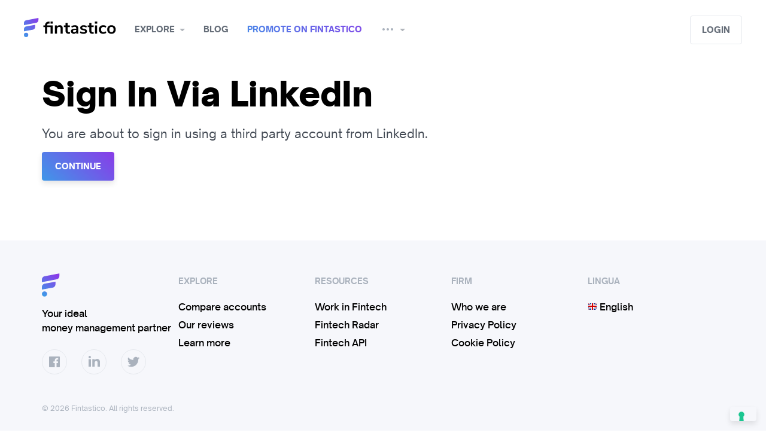

--- FILE ---
content_type: text/html; charset=utf-8
request_url: https://www.fintastico.com/accounts/linkedin_oauth2/login/?process=&next=%2Faccounts%2F--290%2F
body_size: 10345
content:




<!DOCTYPE html>
<html class="no-js" lang="en">

  <head >

  
    
      <!--  Umami  -->
      <script
    defer 
    src="https://cloud.umami.is/script.js" 
    data-website-id="0be5db26-f55e-47c8-8e75-2b3a5ae7941a"
    data-domains="www.fintastico.com">
</script>

<script>
    (function () {
      var el = document.createElement('script');
      el.setAttribute('src', 'https://www.fintastico.com/umami.js');
      el.setAttribute('data-website-id', '0be5db26-f55e-47c8-8e75-2b3a5ae7941a');
      document.body.appendChild(el);
    })();
</script>

      <!-- Google Tag Manager -->
      <!-- Google Tag Manager -->
<script>(function(w,d,s,l,i){w[l]=w[l]||[];w[l].push({'gtm.start':
    new Date().getTime(),event:'gtm.js'});var f=d.getElementsByTagName(s)[0],
                                              j=d.createElement(s),dl=l!='dataLayer'?'&l='+l:'';j.async=true;j.src=
        'https://www.googletagmanager.com/gtm.js?id='+i+dl;f.parentNode.insertBefore(j,f);
})(window,document,'script','dataLayer','GTM-56ZMQ2');</script>
<!-- End Google Tag Manager -->


      <!-- Cookieconsent Iubenda -->
      



<script type="text/javascript">
  var _iub = _iub || [];
  _iub.csConfiguration = {"askConsentAtCookiePolicyUpdate":true,"countryDetection":true,"enableFadp":true,"enableLgpd":true,"enableTcf":true,"enableUspr":true,"floatingPreferencesButtonDisplay":"bottom-right","googleAdditionalConsentMode":true,"lgpdAppliesGlobally":false,"perPurposeConsent":true,"siteId":490768,"tcfPurposes":{"2":"consent_only","7":"consent_only","8":"consent_only","9":"consent_only","10":"consent_only","11":"consent_only"},"whitelabel":false,"cookiePolicyId":7788861,"lang":"en", "banner":{ "acceptButtonCaptionColor":"#FFFFFF","acceptButtonColor":"#0073CE","acceptButtonDisplay":true,"backgroundColor":"#FFFFFF","brandBackgroundColor":"#FFFFFF","brandTextColor":"#000000","closeButtonRejects":true,"continueWithoutAcceptingButtonDisplay":true,"customizeButtonCaptionColor":"#4D4D4D","customizeButtonColor":"#DADADA","customizeButtonDisplay":true,"explicitWithdrawal":true,"listPurposes":true,"logo":"[data-uri]","position":"bottom","rejectButtonDisplay":true,"showPurposesToggles":true,"textColor":"#000000" }};
</script>
<script type="text/javascript" src="https://cs.iubenda.com/autoblocking/490768.js"></script>
<script type="text/javascript" src="//cdn.iubenda.com/cs/tcf/stub-v2.js"></script>
<script type="text/javascript" src="//cdn.iubenda.com/cs/tcf/safe-tcf-v2.js"></script>
<script type="text/javascript" src="//cdn.iubenda.com/cs/gpp/stub.js"></script>
<script type="text/javascript" src="//cdn.iubenda.com/cs/iubenda_cs.js" charset="UTF-8" async></script>

    
  

    



    
      <title>
        Sign In

      </title>
    

    <meta charset="utf-8" />
    <meta name="robots" content="" />
    <meta http-equiv="X-UA-Compatible" content="IE=edge,chrome=1" />
    <meta name="viewport" content="width=device-width, initial-scale=1" />
    <meta name="facebook-domain-verification" content="x35ol7ny1yl1t02gu9jsfveyy4atul" />

    
    


<!-- Mobile Look & Feel -->
    <meta name="mobile-web-app-capable" content="yes">
<meta name="theme-color" content="#893be8">
<meta name="application-name" content="Fintastico">


    <link rel="shortcut icon" href="/favicon.ico" />

<!-- Canonical & Alternate -->
    


  
    
      
      <link rel="alternate"
            hreflang="en"
            href="https://www.fintastico.com/accounts/linkedin_oauth2/login/?process=&amp;next=%2Faccounts%2F--290%2F" />
    
      
      <link rel="alternate"
            hreflang="it"
            href="https://www.fintastico.com/accounts/linkedin_oauth2/login/?process=&amp;next=%2Faccounts%2F--290%2F" />
    
      
      <link rel="alternate"
            hreflang="es"
            href="https://www.fintastico.com/accounts/linkedin_oauth2/login/?process=&amp;next=%2Faccounts%2F--290%2F" />
    
      
      <link rel="alternate"
            hreflang="en-sg"
            href="https://www.fintastico.com/accounts/linkedin_oauth2/login/?process=&amp;next=%2Faccounts%2F--290%2F" />
    
    <link rel="alternate"
          hreflang="x-default"
          href="https://www.fintastico.com/accounts/linkedin_oauth2/login/?process=&amp;next=%2Faccounts%2F--290%2F" />
    <link rel="canonical" href="https://www.fintastico.com/accounts/linkedin_oauth2/login/?process=&amp;next=%2Faccounts%2F--290%2F" />
  



<!-- Apple Touch -->
    


    <link rel="apple-touch-icon" sizes="57x57" href="https://static.fintastico.com/themestuff/img/favicons/apple-touch-icon-57x57.png">
    <link rel="apple-touch-icon" sizes="60x60" href="https://static.fintastico.com/themestuff/img/favicons/apple-touch-icon-60x60.png">
    <link rel="apple-touch-icon" sizes="72x72" href="https://static.fintastico.com/themestuff/img/favicons/apple-touch-icon-72x72.png">
    <link rel="apple-touch-icon" sizes="76x76" href="https://static.fintastico.com/themestuff/img/favicons/apple-touch-icon-76x76.png">
    <link rel="apple-touch-icon" sizes="114x114" href="https://static.fintastico.com/themestuff/img/favicons/apple-touch-icon-114x114.png">
    <link rel="apple-touch-icon" sizes="120x120" href="https://static.fintastico.com/themestuff/img/favicons/apple-touch-icon-120x120.png">
    <link rel="apple-touch-icon" sizes="144x144" href="https://static.fintastico.com/themestuff/img/favicons/apple-touch-icon-144x144.png">
    <link rel="apple-touch-icon" sizes="152x152" href="https://static.fintastico.com/themestuff/img/favicons/apple-touch-icon-152x152.png">
    <link rel="apple-touch-icon" sizes="180x180" href="https://static.fintastico.com/themestuff/img/favicons/apple-touch-icon-180x180.png">
    <link rel="apple-touch-startup-image" media="(device-width: 320px) and (device-height: 480px) and (-webkit-device-pixel-ratio: 1)" href="https://static.fintastico.com/themestuff/img/favicons/apple-touch-startup-image-320x460.png">
    <link rel="apple-touch-startup-image" media="(device-width: 320px) and (device-height: 480px) and (-webkit-device-pixel-ratio: 2)" href="https://static.fintastico.com/themestuff/img/favicons/apple-touch-startup-image-640x920.png">
    <link rel="apple-touch-startup-image" media="(device-width: 320px) and (device-height: 568px) and (-webkit-device-pixel-ratio: 2)" href="https://static.fintastico.com/themestuff/img/favicons/apple-touch-startup-image-640x1096.png">
    <link rel="apple-touch-startup-image" media="(device-width: 375px) and (device-height: 667px) and (-webkit-device-pixel-ratio: 2)" href="https://static.fintastico.com/themestuff/img/favicons/apple-touch-startup-image-750x1294.png">
    <link rel="apple-touch-startup-image" media="(device-width: 414px) and (device-height: 736px) and (orientation: landscape) and (-webkit-device-pixel-ratio: 3)" href="https://static.fintastico.com/themestuff/img/favicons/apple-touch-startup-image-1182x2208.png">
    <link rel="apple-touch-startup-image" media="(device-width: 414px) and (device-height: 736px) and (orientation: portrait) and (-webkit-device-pixel-ratio: 3)" href="https://static.fintastico.com/themestuff/img/favicons/apple-touch-startup-image-1242x2148.png">
    <link rel="apple-touch-startup-image" media="(device-width: 768px) and (device-height: 1024px) and (orientation: landscape) and (-webkit-device-pixel-ratio: 1)" href="https://static.fintastico.com/themestuff/img/favicons/apple-touch-startup-image-748x1024.png">
    <link rel="apple-touch-startup-image" media="(device-width: 768px) and (device-height: 1024px) and (orientation: portrait) and (-webkit-device-pixel-ratio: 1)" href="https://static.fintastico.com/themestuff/img/favicons/apple-touch-startup-image-768x1004.png">
    <link rel="apple-touch-startup-image" media="(device-width: 768px) and (device-height: 1024px) and (orientation: landscape) and (-webkit-device-pixel-ratio: 2)" href="https://static.fintastico.com/themestuff/img/favicons/apple-touch-startup-image-1496x2048.png">
    <link rel="apple-touch-startup-image" media="(device-width: 768px) and (device-height: 1024px) and (orientation: portrait) and (-webkit-device-pixel-ratio: 2)" href="https://static.fintastico.com/themestuff/img/favicons/apple-touch-startup-image-1536x2008.png">



    <meta name="apple-mobile-web-app-capable" content="yes" />
    <meta name="apple-mobile-web-app-status-bar-style" content="black-translucent" />
    <meta name="apple-mobile-web-app-title" content="Fintastico" />
    <meta name="msapplication-TileColor" content="#fff" />
    <meta name="msapplication-TileImage" content="mstile-144x144.png" />
    <meta name="msapplication-config" content="browserconfig.xml" />

    <link rel="stylesheet" href="https://static.fintastico.com/CACHE/css/output.e25f459570d6.css" type="text/css">

    
    

    
    

<!--Tradedoubler site verification 3280321 -->

    

    
    

    
    
    <script src="https://static.fintastico.com/CACHE/js/output.5170894cdc70.js"></script>
  </head>

  <body >
    
      <!-- Google Tag Manager (noscript) -->
<noscript><iframe src="https://www.googletagmanager.com/ns.html?id=GTM-56ZMQ2"
                  height="0" width="0" style="display:none;visibility:hidden"></iframe></noscript>
<!-- End Google Tag Manager (noscript) -->

    

    <!--[if lt IE 8]>
        <p class="browserupgrade">You are using an <strong>outdated</strong> browser. Please <a href="http://browsehappy.com/">upgrade your browser</a> to improve your experience.</p>
    <![endif]-->
    <div class="body">

      



<header id="navbar" class="container-fluid" style="top: 0px;">
    <nav>
        <div class="nav-left">
            <a class="menu mobile"
               href="#"
               data-toggle="modal"
               data-target="#sidebar-menu"><i></i></a>
        </div>
        <a class="brand" href="/">Fintastico</a>
        <ul>
            <span class="dropdown-overlay"></span>
            
            


<li class="dropdown">
  <a href="#"
     class="dropdown-toggle"
     data-toggle="dropdown"
     aria-haspopup="true"
     aria-expanded="false">Explore</a>
  <div class="dropdown-menu">
    <ul class="menu">
      
        <li>
          <a href="/services/categories/"><i class="em em-notebook_with_decorative_cover"></i> All services</a>
        </li>
        <li>
          <a class='menu-text' href="/fintech-italia/"><i class="flag-16-IT"></i> Fintech Italia</a>
        </li>
        <li>
          <a class='menu-text' href="/fintech-spain/"><i class="flag-16-ES"></i> Fintech Spagna</a>
        </li>
        <li>
          <a class='menu-text' href="/fintech-asia/"><i class="flag-16-SG"></i> Fintech Asia</a>
        </li>
        <li>
          <a class='menu-text' href="/fintech-uk/"><i class="flag-16-GB"></i> Fintech UK</a>
        </li>
        <li>
          <a class='menu-text' href="/fintech-usa/"><i class="flag-16-US"></i> Fintech USA</a>
        </li>
      
    </ul>
    <ul class="menu mini">
      
        <li>
          <a href="/services/banking/" class='menu-text'><i class="em em-bank"></i> Banking</a>
        </li>
      
        <li>
          <a href="/services/banking-infrastructure/" class='menu-text'><i class="em em-wrench"></i> Banking Infrastructure</a>
        </li>
      
        <li>
          <a href="/services/blockchain/" class='menu-text'><i class="em em-notebook"></i> Blockchain</a>
        </li>
      
        <li>
          <a href="/services/business-tools/" class='menu-text'><i class="em em-necktie"></i> Business Tools</a>
        </li>
      
        <li>
          <a href="/services/crowdfunding/" class='menu-text'><i class="em em-couple"></i> Crowdfunding</a>
        </li>
      
        <li>
          <a href="/services/digital-currencies/" class='menu-text'><i class="em em-space_invader"></i> Digital Currencies</a>
        </li>
      
    </ul>
    <ul class="menu mini">
      
        <li>
          <a href="/services/donations/" class='menu-text'><i class="em em-heart"></i> Donations</a>
        </li>
      
        <li>
          <a href="/services/financial-researches/" class='menu-text'><i class="em em-book"></i> Financial Researches</a>
        </li>
      
        <li>
          <a href="/services/insurance/" class='menu-text'><i class="em em-trophy"></i> Insurance</a>
        </li>
      
        <li>
          <a href="/services/investments/" class='menu-text'><i class="em em-chart_with_upwards_trend"></i> Investments</a>
        </li>
      
        <li>
          <a href="/services/lending/" class='menu-text'><i class="em em-gem"></i> Lending</a>
        </li>
      
        <li>
          <a href="/services/money-transfer/" class='menu-text'><i class="em em-money_with_wings"></i> Money Transfer</a>
        </li>
      
    </ul>
    <ul class="menu mini">
      
        <li>
          <a href="/services/payments/"class='menu-text'><i class="em em-credit_card"></i> Payments</a>
        </li>
      
        <li>
          <a href="/services/personal-finance/"class='menu-text'><i class="em em-moneybag"></i> Personal Finance</a>
        </li>
      
        <li>
          <a href="/services/proptech/"class='menu-text'><i class="em em-house"></i> Proptech</a>
        </li>
      
        <li>
          <a href="/services/regtech/"class='menu-text'><i class="em em-clipboard"></i> Regtech</a>
        </li>
      
        <li>
          <a href="/services/security-services/"class='menu-text'><i class="em em-key"></i> Security Services</a>
        </li>
      
    </ul>
  </div>
</li>

            <li>
                <a href="/blog/" alt="blog">Blog</a>
            </li>
            <li>
                <a class='gradientText' href="/services/submission/">Promote on Fintastico</a>
            </li>
            <li class="dropdown">
                <a href="#"
                   class="dropdown-toggle"
                   data-toggle="dropdown"
                   aria-haspopup="true"
                   aria-expanded="false"><i class="icon-more"></i></a>
                <div class="dropdown-menu">
                    <ul class="menu">
                        
                        <li class="big">
                            <a class='menu-text' href="/fintech-news/">Fintech radar</a>
                        </li>
                        <li class="big">
                            <a class='menu-text' href="/collections/">Collections</a>
                        </li>
                        <li class="big">
                            <a class='menu-text' href="/fintech-events/">Fintech events</a>
                        </li>
                        <li class="big">
                            <a class='menu-text' href="/coding/github-repos-list/">Fintech libraries</a>
                        </li>
                        
                        <li class="big">
                            <a class='menu-text' href="/about-us/">About us</a>
                        </li>
                    </ul>
                </div>
            </li>
        </ul>
        <div class="nav-right">
            
                <div class="input-wrap">
                    <div id="autocomplete"
                         data-placeholder="What are you looking for?"></div>
                </div>
            
            
                <a class="btn light1"
                   href="#"
                   data-toggle="modal"
                   data-target="#modal-login">Login</a>
            
        </div>
    </nav>
</header>

    
<div class="modal fade sidebar right" id="sidebar-notify" tabindex="-1" role="dialog" aria-hidden="true">
    <div class="modal-dialog" role="document">
        <div class="modal-content">
            <div class="modal-header notify justify-content-center">
                <a href="#" class="close" data-dismiss="modal" aria-label="Close"><i class="icon-close"></i></a>
                <h5>Notifications</h5>
            </div>

            <div class="dropdown-menu center large notify">
                <!---->
                <ul class="dropdown-results">
                    
                        <div class="empty">👻<strong>There’s no activities yet </strong></div>
                    
                </div>

            </div>
        </div>
    </div>




<style>
  a.noafter:after {
    display: none !important;
  }
</style>
<div class="modal fade sidebar left"
     id="sidebar-menu"
     tabindex="-1"
     role="dialog"
     aria-hidden="true">
  <div class="modal-dialog" role="document">
    <div class="modal-content">
      <div class="modal-header">
        <a href="#" class="close" data-dismiss="modal" aria-label="Close"><i class="icon-close"></i></a>
        <a class='secondary'
           href="#"
           data-toggle="modal" data-target="#modal-login">
          
            Login
          
        </a>
      </div>
      <div class="modal-scroll">
        <div id="accordion">
          
          <div class="accordion-container">
            <div class="card-header add-padding" id="headingOne">
              <a data-toggle="collapse"
                 data-target="#esplora"
                 aria-expanded="true"
                 aria-controls="collapseOne"
                 class="header-accordion collapsed">Explore</a>
            </div>
            <div id="esplora"
                 class="collapse"
                 aria-labelledby="headingOne"
                 data-parent="#accordion">
              <ul class="card-body">
                

<ul class="card-body">
  <li>
    <a href="/services/categories/"><i class="em em-notebook_with_decorative_cover"></i> All interests</a>
  </li>
  <li>
    <a class='menu-text' href="/fintech-italia/"><i class="flag-16-IT"></i> Fintech Italia</a>
  </li>
  <li>
    <a class='menu-text' href="/fintech-spain/"><i class="flag-16-ES"></i> Fintech Spagna</a>
  </li>
  <li>
    <a class='menu-text' href="/fintech-asia/"><i class="flag-16-SG"></i> Fintech Asia</a>
  </li>
  <li>
    <a class='menu-text' href="/fintech-uk/"><i class="flag-16-GB"></i> Fintech UK</a>
  </li>
  <li>
    <a class='menu-text' href="/fintech-usa/"><i class="flag-16-US"></i> Fintech USA</a>
  </li>
  
  <li class="space"></li>
</ul>
<ul class="card-body mini">
  
    <li>
      <a class='menu-text' href="/services/banking/"><i class="em em-bank"></i> Banking</a>
    </li>
  
    <li>
      <a class='menu-text' href="/services/banking-infrastructure/"><i class="em em-wrench"></i> Banking Infrastructure</a>
    </li>
  
    <li>
      <a class='menu-text' href="/services/blockchain/"><i class="em em-notebook"></i> Blockchain</a>
    </li>
  
    <li>
      <a class='menu-text' href="/services/business-tools/"><i class="em em-necktie"></i> Business Tools</a>
    </li>
  
    <li>
      <a class='menu-text' href="/services/crowdfunding/"><i class="em em-couple"></i> Crowdfunding</a>
    </li>
  
    <li>
      <a class='menu-text' href="/services/digital-currencies/"><i class="em em-space_invader"></i> Digital Currencies</a>
    </li>
  
    <li>
      <a class='menu-text' href="/services/donations/"><i class="em em-heart"></i> Donations</a>
    </li>
  
    <li>
      <a class='menu-text' href="/services/financial-researches/"><i class="em em-book"></i> Financial Researches</a>
    </li>
  
    <li>
      <a class='menu-text' href="/services/insurance/"><i class="em em-trophy"></i> Insurance</a>
    </li>
  
    <li>
      <a class='menu-text' href="/services/investments/"><i class="em em-chart_with_upwards_trend"></i> Investments</a>
    </li>
  
    <li>
      <a class='menu-text' href="/services/lending/"><i class="em em-gem"></i> Lending</a>
    </li>
  
    <li>
      <a class='menu-text' href="/services/money-transfer/"><i class="em em-money_with_wings"></i> Money Transfer</a>
    </li>
  
    <li>
      <a class='menu-text' href="/services/payments/"><i class="em em-credit_card"></i> Payments</a>
    </li>
  
    <li>
      <a class='menu-text' href="/services/personal-finance/"><i class="em em-moneybag"></i> Personal Finance</a>
    </li>
  
    <li>
      <a class='menu-text' href="/services/proptech/"><i class="em em-house"></i> Proptech</a>
    </li>
  
    <li>
      <a class='menu-text' href="/services/regtech/"><i class="em em-clipboard"></i> Regtech</a>
    </li>
  
    <li>
      <a class='menu-text' href="/services/security-services/"><i class="em em-key"></i> Security Services</a>
    </li>
  
</ul>

              </ul>
            </div>
          </div>
          <div class="accordion-container">
            <div class="card-header" id="headingOne">
              <a href="/blog/"
                 class="header-accordion collapsed noafter">Blog</a>
            </div>
          </div>
          <div class="accordion-container">
            <div class="card-header" id="headingOne">
              <a href="/services/submission/"
                 class="header-accordion collapsed noafter">Promote on Fintastico</a>
            </div>
          </div>
          <div class="accordion-container">
            <div class="card-header" id="headingOne">
              <a data-toggle="collapse"
                 data-target="#altro"
                 aria-expanded="true"
                 aria-controls="collapseOne"
                 class="header-accordion collapsed">Altri contenuti</a>
            </div>
            <div id="altro"
                 class="collapse"
                 aria-labelledby="headingOne"
                 data-parent="#accordion">
              <ul class="card-body mini">
                <li class="">
                  <a class='menu-text' href="/fintech-news/">Fintech radar</a>
                </li>
                <li class="">
                  <a class='menu-text' href="/collections/">Collections</a>
                </li>
                <li class="">
                  <a class='menu-text' href="/fintech-events/">Fintech events</a>
                </li>
                <li class="">
                  <a class='menu-text' href="/coding/github-repos-list/">Fintech libraries</a>
                </li>
                
                <li class="">
                  <a class='menu-text' href="/about-us/">About us</a>
                </li>
              </ul>
            </div>
          </div>
          
        </div>
      </div>
    </div>
  </div>
</div>



      <style>
        @media (max-width: 767px) {
          .modal.sidebar#sidebar-filters .modal-dialog .modal-content {
            max-height: 82vh;
          }
        }
      </style>
      
    <section class="container intro">
        <div class="row">
            <div class="col-md-9">
                
                    <h1>Sign In Via LinkedIn</h1>
                    <p>You are about to sign in using a third party account from LinkedIn.</p>
                
                <form method="post">
                    <input type="hidden" name="csrfmiddlewaretoken" value="lI9Uqv2QiLjAABofOR2iID7RvKDdAL5NvhZmm9A9gEoegTWzkQe92n51x9dfOGYs">
                    <button type="submit">Continue</button>
                </form>
            </div>
        </div>
    </section>


      
        <style media="screen">
          .grecaptcha-badge {
            visibility: hidden;
          }

          p.google-policy {
            font-size: 10px;
            text-align: left;
            margin-bottom: 0;
            margin-top: 20px;
          }

          .modal.sidebar#sidebar-filters .modal-dialog .modal-content .modal-body {
            height: calc(100vh - 100px) !important;
            overflow: scroll;
            padding-bottom: 60px;
          }
        </style>
        

<div class="modal fade " id="modal-login" tabindex="-1" role="dialog" aria-hidden="true"  style="overflow-y: auto">
  <div class="modal-dialog" role="document">
    <div class="modal-content">
      <a href="#" class="close" data-dismiss="modal" aria-label="Close"><i class="icon-close grey"></i></a>
      <div class="modal-body">
        <h2>Sign in to your account</h2>
        <form id="login_form" class="login" method="POST" action="/accounts/login/"><input type="hidden" name="csrfmiddlewaretoken" value="lI9Uqv2QiLjAABofOR2iID7RvKDdAL5NvhZmm9A9gEoegTWzkQe92n51x9dfOGYs">
          
            <input type="hidden" name="next" value="/accounts/linkedin_oauth2/login/" />
          
          <a href="/accounts/google/login/?process=&next=%2Faccounts%2Flinkedin_oauth2%2Flogin%2F" class="btn block col4" style="margin-bottom:10px;">Sign in with Google</a>
          <a href="/accounts/linkedin_oauth2/login/?process=&next=%2Faccounts%2Flinkedin_oauth2%2Flogin%2F" class="btn block linkedin">Sign in with Linkedin</a>
          <a href="/accounts/facebook/login/?process=&next=%2Faccounts%2Flinkedin_oauth2%2Flogin%2F" class="btn block facebook">Sign in with Facebook</a>
          <hr class="or">
          


  <div class="input-row">
    <div class="input-wrap block">
      
        <input type="text" name="login" placeholder="Username o Email" autocomplete="email" class="block" required id="id_login">
      
      
    </div>
    
  </div>


          <div class="input-wrap block">
            


  <div class="input-row">
    <div class="input-wrap block">
      
        <input type="password" name="password" placeholder="Password" autocomplete="current-password" class="block" required id="id_password">
      
      
    </div>
    
  </div>


            <small><a data-toggle="modal" data-target="#modal-resetpassword" data-dismiss="modal" href="#">Forgot?</a></small>
          </div>
          <button class="block">Sign in</button>
          <small class="text-dark3">Don't have an account? <a data-toggle="modal" data-target="#modal-register" data-dismiss="modal" href="#">Sign up</a></small>
        </form>
      </div>
    </div>
  </div>
</div>

        

<div class="modal fade " id="modal-register" tabindex="-2" role="dialog" aria-hidden="true" style="overflow-y: auto">
  <div class="modal-dialog" role="document">
    <div class="modal-content">
      <a href="#" class="close" data-dismiss="modal" aria-label="Close"><i class="icon-close grey"></i></a>
      <div class="modal-body">
        <h2>Sign up now!</h2>
        <form class="login" method="POST" action="/accounts/signup/"><input type="hidden" name="csrfmiddlewaretoken" value="lI9Uqv2QiLjAABofOR2iID7RvKDdAL5NvhZmm9A9gEoegTWzkQe92n51x9dfOGYs">
          
            <a href="/accounts/linkedin_oauth2/login/?next=%2Faccounts%2F--290%2F" class="btn block linkedin">Sign in with Linkedin</a>
            <a href="/accounts/facebook/login/?next=%2Faccounts%2F--290%2F" class="btn block facebook">Sign in with Facebook</a>
          
          <hr class="or">
          


  <div class="input-row">
    <div class="input-wrap block">
      
        <input type="text" name="username" placeholder="Username" autocomplete="username" minlength="6" maxlength="150" class="block" required id="id_username">
      
      
    </div>
    
  </div>


          


  <div class="input-row">
    <div class="input-wrap block">
      
        <input type="email" name="email" placeholder="Email" autocomplete="email" maxlength="320" class="block" required id="id_email">
      
      
    </div>
    
  </div>


          


  <div class="input-row">
    <div class="input-wrap block">
      
        <input type="password" name="password1" placeholder="Password" autocomplete="new-password" class="block" required id="id_password1">
      
      
    </div>
    
  </div>


          


  <div class="input-row">
    <div class="input-wrap block">
      
        <input type="password" name="password2" placeholder="Repeat Password" autocomplete="new-password" class="block" required id="id_password2">
      
      
    </div>
    
  </div>


          
          


  <div class="input-row">
    <div class="input-wrap block">
      
        
        <script src="https://www.google.com/recaptcha/api.js?render=6LevoyAaAAAAAADFRrr0dxuffrs9i2aXVchJH5Wx"></script>
<script type="text/javascript">
    grecaptcha.ready(function() {
        grecaptcha.execute('6LevoyAaAAAAAADFRrr0dxuffrs9i2aXVchJH5Wx', {action: 'form'})
        .then(function(token) {
            console.log("reCAPTCHA validated for 'data-widget-uuid=\"607ccfcf5b68477699264ff47075b6b6\"'. Setting input value...")
            var element = document.querySelector('.g-recaptcha[data-widget-uuid="607ccfcf5b68477699264ff47075b6b6"]');
            element.value = token;
        });
    });
</script>

<input class="g-recaptcha"
    type="hidden"
    name="captcha"
     required_score="None" data-sitekey="6LevoyAaAAAAAADFRrr0dxuffrs9i2aXVchJH5Wx" class="block" placeholder="" required id="id_captcha" data-widget-uuid="607ccfcf5b68477699264ff47075b6b6" data-callback="onSubmit_607ccfcf5b68477699264ff47075b6b6" data-size="normal"
>
        
      
      
    </div>
    
  </div>


          <button class="block">Sign Up</button>
          <small class="text-dark3">Already have an account? <a data-toggle="modal" data-target="#modal-login" data-dismiss="modal" href="#">Sign in</a></small>
          <p class="text-dark3 google-policy">
            This site is protected by reCAPTCHA and the Google <a href="https://policies.google.com/privacy" class="no-deco">Privacy Policy</a> and <a href="https://policies.google.com/terms" class="no-deco">Terms of Service</a> apply.
          </p>
        </form>
      </div>
    </div>
  </div>
</div>

        
<div class="modal fade" id="modal-resetpassword" tabindex="-3" role="dialog" aria-hidden="true" style="overflow-y: auto">
  <div class="modal-dialog" role="document">
    <div class="modal-content">
      <a href="#" class="close" data-dismiss="modal" aria-label="Close"><i class="icon-close grey"></i></a>
      <div class="modal-body">
        <h2>Forgot your password?</h2>
        <small class="text-dark3">Enter your e-mail address below, and we'll send you an e-mail allowing you to reset it.</small>
        <form id="resetpassword_form"  class="login" method="POST" action="/accounts/password/reset/"><input type="hidden" name="csrfmiddlewaretoken" value="lI9Uqv2QiLjAABofOR2iID7RvKDdAL5NvhZmm9A9gEoegTWzkQe92n51x9dfOGYs">
          


  <div class="input-row">
    <div class="input-wrap block">
      
        <input type="email" name="email" placeholder="Email" autocomplete="email" maxlength="320" class="block" required id="id_email">
      
      
    </div>
    
  </div>


          


  <div class="input-row">
    <div class="input-wrap block">
      
        
        <script src="https://www.google.com/recaptcha/api.js?render=6LevoyAaAAAAAADFRrr0dxuffrs9i2aXVchJH5Wx"></script>
<script type="text/javascript">
    grecaptcha.ready(function() {
        grecaptcha.execute('6LevoyAaAAAAAADFRrr0dxuffrs9i2aXVchJH5Wx', {action: 'form'})
        .then(function(token) {
            console.log("reCAPTCHA validated for 'data-widget-uuid=\"df2393b81116423b9bba7becd3133a0e\"'. Setting input value...")
            var element = document.querySelector('.g-recaptcha[data-widget-uuid="df2393b81116423b9bba7becd3133a0e"]');
            element.value = token;
        });
    });
</script>

<input class="g-recaptcha"
    type="hidden"
    name="captcha"
     required_score="None" data-sitekey="6LevoyAaAAAAAADFRrr0dxuffrs9i2aXVchJH5Wx" class="block" placeholder="" required id="id_captcha" data-widget-uuid="df2393b81116423b9bba7becd3133a0e" data-callback="onSubmit_df2393b81116423b9bba7becd3133a0e" data-size="normal"
>
        
      
      
    </div>
    
  </div>


          <button class="block">Reset password</button>
          <p class="text-dark3 google-policy">
            This site is protected by reCAPTCHA and the Google <a href="https://policies.google.com/privacy" class="no-deco">Privacy Policy</a> and <a href="https://policies.google.com/terms" class="no-deco">Terms of Service</a> apply.
          </p>
        </form>
      </div>
    </div>
  </div>
</div>


      
      

<div class="modal fade" id="modal-language" tabindex="-1" role="dialog" style="overflow-y: auto; display: none" aria-hidden="true">
  <div class="modal-dialog" role="document">
    <div class="modal-content">
      <a href="#" class="close" data-dismiss="modal" aria-label="Close"><i class="icon-close grey"></i></a>
      <div class="modal-body">
        
          
            <a class="btn block language-button "
               href="#" rel="alternate" data-lang="en">English</a>
          
            <a class="btn block language-button light1"
               href="#" rel="alternate" data-lang="it">Italian</a>
          
            <a class="btn block language-button light1"
               href="#" rel="alternate" data-lang="es">Spanish</a>
          
            <a class="btn block language-button light1"
               href="#" rel="alternate" data-lang="en-sg">English (Singapore) </a>
          
        <form id="language-form" method="POST" action="/accounts/profile/edit-language/"><input type="hidden" name="csrfmiddlewaretoken" value="lI9Uqv2QiLjAABofOR2iID7RvKDdAL5NvhZmm9A9gEoegTWzkQe92n51x9dfOGYs">
          <input hidden id="language-input" type="text" name="favorite_language" value="en">
        </form>
      </div>
    </div>
  </div>
</div>
<script>
  document.addEventListener('DOMContentLoaded', function () {
    document.querySelectorAll('.language-button').forEach(function(button) {
      button.addEventListener('click', function(e) {
        e.preventDefault();
        var langCode = this.getAttribute('data-lang');
        document.getElementById('language-input').value = langCode;
        document.getElementById('language-form').submit();
      });
    });
  });
</script>


      

      

<footer class="light2">
  <div class="container">
    <div class="row">
      <div class="col-md-12">
        <div class="wrapper">
          <div class="credits-menu">
            <div class="info">
              <p>Your ideal <br>money management partner</p>
              <ul class="social-links">
                <li>
                  <a href='https://www.facebook.com/fintastico/' class="fb-grey"></a>
                </li>
                <li>
                  <a href='https://www.linkedin.com/company/fintastico/' class="in-grey"></a>
                </li>
                <li>
                  <a href='https://twitter.com/Fintastico_com' class="tw-grey"></a>
                </li>
              </ul>
              <span>© 2026 Fintastico. All rights reserved.</span>
            </div>
            <ul>
              <li>
                Explore
              </li>
              <li>
                <a href="/banking-service-comparator/">Compare accounts</a>
              </li>
              <li>
                <a href="/services/reviews/">Our reviews</a>
              </li>
              <li>
                <a href="/blog/">Learn more</a>
              </li>
            </ul>
            <ul>
              <li>
                Resources
              </li>
              <li>
                <a href="/fintech-jobs/recruiters/meritocracy/job-posts/">Work in Fintech</a>
              </li>
              <li>
                <a href="/fintech-news/">Fintech Radar</a>
              </li>
              <li>
                <a href="/services/api-list/">Fintech API</a>
              </li>
            </ul>
            <ul>
              <li>
                firm
              </li>
              <li>
                <a href="/about-us/">Who we  are</a>
              </li>
              <li>
                
                <a href="https://www.iubenda.com/privacy-policy/7788861" class="iubenda-nostyle iubenda-noiframe iubenda-embed iub-legal-only iubenda-noiframe " title="Privacy Policy ">Privacy Policy</a>
                <script type="text/javascript">(function (w,d) {var loader = function () {var s = d.createElement("script"), tag = d.getElementsByTagName("script")[0]; s.src="https://cdn.iubenda.com/iubenda.js"; tag.parentNode.insertBefore(s,tag);}; if(w.addEventListener){w.addEventListener("load", loader, false);}else if(w.attachEvent){w.attachEvent("onload", loader);}else{w.onload = loader;}})(window, document);</script>
              
              </li>
              <li>
                
                  <a href="https://www.iubenda.com/privacy-policy/7788861/cookie-policy" class="iubenda-nostyle iubenda-noiframe iubenda-embed iubenda-noiframe " title="Cookie Policy ">Cookie Policy</a>
                  <script type="text/javascript">(function (w,d) {var loader = function () {var s = d.createElement("script"), tag = d.getElementsByTagName("script")[0]; s.src="https://cdn.iubenda.com/iubenda.js"; tag.parentNode.insertBefore(s,tag);}; if(w.addEventListener){w.addEventListener("load", loader, false);}else if(w.attachEvent){w.attachEvent("onload", loader);}else{w.onload = loader;}})(window, document);</script>                
              </li>
            </ul>
            <ul>
              <li>
                Lingua
              </li>
              <li>
                
                  <a href="#" data-toggle="modal" data-target="#modal-language"><i class="flag-16-GB"></i> English</a>
                
              </li>
            </ul>
          </div>
        </div>
      </div>
    </div>
  </div>
</footer>


    </div>
    <script type="text/javascript">
      const lang = 'en';
      if (lang)
        localStorage.setItem("lang", lang);
    </script>
    <script src="https://static.fintastico.com/CACHE/js/output.528de1b5a12e.js"></script>
<script src="https://static.fintastico.com/CACHE/js/output.e6032754f74b.js" async></script>
<script src="https://static.fintastico.com/CACHE/js/output.9dee8f873261.js"></script>
    
    
  <link rel="manifest" href="https://static.fintastico.com/themestuff/js/newmanifest.json" />
  </body>

</html>


--- FILE ---
content_type: text/html; charset=utf-8
request_url: https://www.google.com/recaptcha/api2/anchor?ar=1&k=6LevoyAaAAAAAADFRrr0dxuffrs9i2aXVchJH5Wx&co=aHR0cHM6Ly93d3cuZmludGFzdGljby5jb206NDQz&hl=en&v=PoyoqOPhxBO7pBk68S4YbpHZ&size=invisible&anchor-ms=20000&execute-ms=30000&cb=wgamptw5dxib
body_size: 48763
content:
<!DOCTYPE HTML><html dir="ltr" lang="en"><head><meta http-equiv="Content-Type" content="text/html; charset=UTF-8">
<meta http-equiv="X-UA-Compatible" content="IE=edge">
<title>reCAPTCHA</title>
<style type="text/css">
/* cyrillic-ext */
@font-face {
  font-family: 'Roboto';
  font-style: normal;
  font-weight: 400;
  font-stretch: 100%;
  src: url(//fonts.gstatic.com/s/roboto/v48/KFO7CnqEu92Fr1ME7kSn66aGLdTylUAMa3GUBHMdazTgWw.woff2) format('woff2');
  unicode-range: U+0460-052F, U+1C80-1C8A, U+20B4, U+2DE0-2DFF, U+A640-A69F, U+FE2E-FE2F;
}
/* cyrillic */
@font-face {
  font-family: 'Roboto';
  font-style: normal;
  font-weight: 400;
  font-stretch: 100%;
  src: url(//fonts.gstatic.com/s/roboto/v48/KFO7CnqEu92Fr1ME7kSn66aGLdTylUAMa3iUBHMdazTgWw.woff2) format('woff2');
  unicode-range: U+0301, U+0400-045F, U+0490-0491, U+04B0-04B1, U+2116;
}
/* greek-ext */
@font-face {
  font-family: 'Roboto';
  font-style: normal;
  font-weight: 400;
  font-stretch: 100%;
  src: url(//fonts.gstatic.com/s/roboto/v48/KFO7CnqEu92Fr1ME7kSn66aGLdTylUAMa3CUBHMdazTgWw.woff2) format('woff2');
  unicode-range: U+1F00-1FFF;
}
/* greek */
@font-face {
  font-family: 'Roboto';
  font-style: normal;
  font-weight: 400;
  font-stretch: 100%;
  src: url(//fonts.gstatic.com/s/roboto/v48/KFO7CnqEu92Fr1ME7kSn66aGLdTylUAMa3-UBHMdazTgWw.woff2) format('woff2');
  unicode-range: U+0370-0377, U+037A-037F, U+0384-038A, U+038C, U+038E-03A1, U+03A3-03FF;
}
/* math */
@font-face {
  font-family: 'Roboto';
  font-style: normal;
  font-weight: 400;
  font-stretch: 100%;
  src: url(//fonts.gstatic.com/s/roboto/v48/KFO7CnqEu92Fr1ME7kSn66aGLdTylUAMawCUBHMdazTgWw.woff2) format('woff2');
  unicode-range: U+0302-0303, U+0305, U+0307-0308, U+0310, U+0312, U+0315, U+031A, U+0326-0327, U+032C, U+032F-0330, U+0332-0333, U+0338, U+033A, U+0346, U+034D, U+0391-03A1, U+03A3-03A9, U+03B1-03C9, U+03D1, U+03D5-03D6, U+03F0-03F1, U+03F4-03F5, U+2016-2017, U+2034-2038, U+203C, U+2040, U+2043, U+2047, U+2050, U+2057, U+205F, U+2070-2071, U+2074-208E, U+2090-209C, U+20D0-20DC, U+20E1, U+20E5-20EF, U+2100-2112, U+2114-2115, U+2117-2121, U+2123-214F, U+2190, U+2192, U+2194-21AE, U+21B0-21E5, U+21F1-21F2, U+21F4-2211, U+2213-2214, U+2216-22FF, U+2308-230B, U+2310, U+2319, U+231C-2321, U+2336-237A, U+237C, U+2395, U+239B-23B7, U+23D0, U+23DC-23E1, U+2474-2475, U+25AF, U+25B3, U+25B7, U+25BD, U+25C1, U+25CA, U+25CC, U+25FB, U+266D-266F, U+27C0-27FF, U+2900-2AFF, U+2B0E-2B11, U+2B30-2B4C, U+2BFE, U+3030, U+FF5B, U+FF5D, U+1D400-1D7FF, U+1EE00-1EEFF;
}
/* symbols */
@font-face {
  font-family: 'Roboto';
  font-style: normal;
  font-weight: 400;
  font-stretch: 100%;
  src: url(//fonts.gstatic.com/s/roboto/v48/KFO7CnqEu92Fr1ME7kSn66aGLdTylUAMaxKUBHMdazTgWw.woff2) format('woff2');
  unicode-range: U+0001-000C, U+000E-001F, U+007F-009F, U+20DD-20E0, U+20E2-20E4, U+2150-218F, U+2190, U+2192, U+2194-2199, U+21AF, U+21E6-21F0, U+21F3, U+2218-2219, U+2299, U+22C4-22C6, U+2300-243F, U+2440-244A, U+2460-24FF, U+25A0-27BF, U+2800-28FF, U+2921-2922, U+2981, U+29BF, U+29EB, U+2B00-2BFF, U+4DC0-4DFF, U+FFF9-FFFB, U+10140-1018E, U+10190-1019C, U+101A0, U+101D0-101FD, U+102E0-102FB, U+10E60-10E7E, U+1D2C0-1D2D3, U+1D2E0-1D37F, U+1F000-1F0FF, U+1F100-1F1AD, U+1F1E6-1F1FF, U+1F30D-1F30F, U+1F315, U+1F31C, U+1F31E, U+1F320-1F32C, U+1F336, U+1F378, U+1F37D, U+1F382, U+1F393-1F39F, U+1F3A7-1F3A8, U+1F3AC-1F3AF, U+1F3C2, U+1F3C4-1F3C6, U+1F3CA-1F3CE, U+1F3D4-1F3E0, U+1F3ED, U+1F3F1-1F3F3, U+1F3F5-1F3F7, U+1F408, U+1F415, U+1F41F, U+1F426, U+1F43F, U+1F441-1F442, U+1F444, U+1F446-1F449, U+1F44C-1F44E, U+1F453, U+1F46A, U+1F47D, U+1F4A3, U+1F4B0, U+1F4B3, U+1F4B9, U+1F4BB, U+1F4BF, U+1F4C8-1F4CB, U+1F4D6, U+1F4DA, U+1F4DF, U+1F4E3-1F4E6, U+1F4EA-1F4ED, U+1F4F7, U+1F4F9-1F4FB, U+1F4FD-1F4FE, U+1F503, U+1F507-1F50B, U+1F50D, U+1F512-1F513, U+1F53E-1F54A, U+1F54F-1F5FA, U+1F610, U+1F650-1F67F, U+1F687, U+1F68D, U+1F691, U+1F694, U+1F698, U+1F6AD, U+1F6B2, U+1F6B9-1F6BA, U+1F6BC, U+1F6C6-1F6CF, U+1F6D3-1F6D7, U+1F6E0-1F6EA, U+1F6F0-1F6F3, U+1F6F7-1F6FC, U+1F700-1F7FF, U+1F800-1F80B, U+1F810-1F847, U+1F850-1F859, U+1F860-1F887, U+1F890-1F8AD, U+1F8B0-1F8BB, U+1F8C0-1F8C1, U+1F900-1F90B, U+1F93B, U+1F946, U+1F984, U+1F996, U+1F9E9, U+1FA00-1FA6F, U+1FA70-1FA7C, U+1FA80-1FA89, U+1FA8F-1FAC6, U+1FACE-1FADC, U+1FADF-1FAE9, U+1FAF0-1FAF8, U+1FB00-1FBFF;
}
/* vietnamese */
@font-face {
  font-family: 'Roboto';
  font-style: normal;
  font-weight: 400;
  font-stretch: 100%;
  src: url(//fonts.gstatic.com/s/roboto/v48/KFO7CnqEu92Fr1ME7kSn66aGLdTylUAMa3OUBHMdazTgWw.woff2) format('woff2');
  unicode-range: U+0102-0103, U+0110-0111, U+0128-0129, U+0168-0169, U+01A0-01A1, U+01AF-01B0, U+0300-0301, U+0303-0304, U+0308-0309, U+0323, U+0329, U+1EA0-1EF9, U+20AB;
}
/* latin-ext */
@font-face {
  font-family: 'Roboto';
  font-style: normal;
  font-weight: 400;
  font-stretch: 100%;
  src: url(//fonts.gstatic.com/s/roboto/v48/KFO7CnqEu92Fr1ME7kSn66aGLdTylUAMa3KUBHMdazTgWw.woff2) format('woff2');
  unicode-range: U+0100-02BA, U+02BD-02C5, U+02C7-02CC, U+02CE-02D7, U+02DD-02FF, U+0304, U+0308, U+0329, U+1D00-1DBF, U+1E00-1E9F, U+1EF2-1EFF, U+2020, U+20A0-20AB, U+20AD-20C0, U+2113, U+2C60-2C7F, U+A720-A7FF;
}
/* latin */
@font-face {
  font-family: 'Roboto';
  font-style: normal;
  font-weight: 400;
  font-stretch: 100%;
  src: url(//fonts.gstatic.com/s/roboto/v48/KFO7CnqEu92Fr1ME7kSn66aGLdTylUAMa3yUBHMdazQ.woff2) format('woff2');
  unicode-range: U+0000-00FF, U+0131, U+0152-0153, U+02BB-02BC, U+02C6, U+02DA, U+02DC, U+0304, U+0308, U+0329, U+2000-206F, U+20AC, U+2122, U+2191, U+2193, U+2212, U+2215, U+FEFF, U+FFFD;
}
/* cyrillic-ext */
@font-face {
  font-family: 'Roboto';
  font-style: normal;
  font-weight: 500;
  font-stretch: 100%;
  src: url(//fonts.gstatic.com/s/roboto/v48/KFO7CnqEu92Fr1ME7kSn66aGLdTylUAMa3GUBHMdazTgWw.woff2) format('woff2');
  unicode-range: U+0460-052F, U+1C80-1C8A, U+20B4, U+2DE0-2DFF, U+A640-A69F, U+FE2E-FE2F;
}
/* cyrillic */
@font-face {
  font-family: 'Roboto';
  font-style: normal;
  font-weight: 500;
  font-stretch: 100%;
  src: url(//fonts.gstatic.com/s/roboto/v48/KFO7CnqEu92Fr1ME7kSn66aGLdTylUAMa3iUBHMdazTgWw.woff2) format('woff2');
  unicode-range: U+0301, U+0400-045F, U+0490-0491, U+04B0-04B1, U+2116;
}
/* greek-ext */
@font-face {
  font-family: 'Roboto';
  font-style: normal;
  font-weight: 500;
  font-stretch: 100%;
  src: url(//fonts.gstatic.com/s/roboto/v48/KFO7CnqEu92Fr1ME7kSn66aGLdTylUAMa3CUBHMdazTgWw.woff2) format('woff2');
  unicode-range: U+1F00-1FFF;
}
/* greek */
@font-face {
  font-family: 'Roboto';
  font-style: normal;
  font-weight: 500;
  font-stretch: 100%;
  src: url(//fonts.gstatic.com/s/roboto/v48/KFO7CnqEu92Fr1ME7kSn66aGLdTylUAMa3-UBHMdazTgWw.woff2) format('woff2');
  unicode-range: U+0370-0377, U+037A-037F, U+0384-038A, U+038C, U+038E-03A1, U+03A3-03FF;
}
/* math */
@font-face {
  font-family: 'Roboto';
  font-style: normal;
  font-weight: 500;
  font-stretch: 100%;
  src: url(//fonts.gstatic.com/s/roboto/v48/KFO7CnqEu92Fr1ME7kSn66aGLdTylUAMawCUBHMdazTgWw.woff2) format('woff2');
  unicode-range: U+0302-0303, U+0305, U+0307-0308, U+0310, U+0312, U+0315, U+031A, U+0326-0327, U+032C, U+032F-0330, U+0332-0333, U+0338, U+033A, U+0346, U+034D, U+0391-03A1, U+03A3-03A9, U+03B1-03C9, U+03D1, U+03D5-03D6, U+03F0-03F1, U+03F4-03F5, U+2016-2017, U+2034-2038, U+203C, U+2040, U+2043, U+2047, U+2050, U+2057, U+205F, U+2070-2071, U+2074-208E, U+2090-209C, U+20D0-20DC, U+20E1, U+20E5-20EF, U+2100-2112, U+2114-2115, U+2117-2121, U+2123-214F, U+2190, U+2192, U+2194-21AE, U+21B0-21E5, U+21F1-21F2, U+21F4-2211, U+2213-2214, U+2216-22FF, U+2308-230B, U+2310, U+2319, U+231C-2321, U+2336-237A, U+237C, U+2395, U+239B-23B7, U+23D0, U+23DC-23E1, U+2474-2475, U+25AF, U+25B3, U+25B7, U+25BD, U+25C1, U+25CA, U+25CC, U+25FB, U+266D-266F, U+27C0-27FF, U+2900-2AFF, U+2B0E-2B11, U+2B30-2B4C, U+2BFE, U+3030, U+FF5B, U+FF5D, U+1D400-1D7FF, U+1EE00-1EEFF;
}
/* symbols */
@font-face {
  font-family: 'Roboto';
  font-style: normal;
  font-weight: 500;
  font-stretch: 100%;
  src: url(//fonts.gstatic.com/s/roboto/v48/KFO7CnqEu92Fr1ME7kSn66aGLdTylUAMaxKUBHMdazTgWw.woff2) format('woff2');
  unicode-range: U+0001-000C, U+000E-001F, U+007F-009F, U+20DD-20E0, U+20E2-20E4, U+2150-218F, U+2190, U+2192, U+2194-2199, U+21AF, U+21E6-21F0, U+21F3, U+2218-2219, U+2299, U+22C4-22C6, U+2300-243F, U+2440-244A, U+2460-24FF, U+25A0-27BF, U+2800-28FF, U+2921-2922, U+2981, U+29BF, U+29EB, U+2B00-2BFF, U+4DC0-4DFF, U+FFF9-FFFB, U+10140-1018E, U+10190-1019C, U+101A0, U+101D0-101FD, U+102E0-102FB, U+10E60-10E7E, U+1D2C0-1D2D3, U+1D2E0-1D37F, U+1F000-1F0FF, U+1F100-1F1AD, U+1F1E6-1F1FF, U+1F30D-1F30F, U+1F315, U+1F31C, U+1F31E, U+1F320-1F32C, U+1F336, U+1F378, U+1F37D, U+1F382, U+1F393-1F39F, U+1F3A7-1F3A8, U+1F3AC-1F3AF, U+1F3C2, U+1F3C4-1F3C6, U+1F3CA-1F3CE, U+1F3D4-1F3E0, U+1F3ED, U+1F3F1-1F3F3, U+1F3F5-1F3F7, U+1F408, U+1F415, U+1F41F, U+1F426, U+1F43F, U+1F441-1F442, U+1F444, U+1F446-1F449, U+1F44C-1F44E, U+1F453, U+1F46A, U+1F47D, U+1F4A3, U+1F4B0, U+1F4B3, U+1F4B9, U+1F4BB, U+1F4BF, U+1F4C8-1F4CB, U+1F4D6, U+1F4DA, U+1F4DF, U+1F4E3-1F4E6, U+1F4EA-1F4ED, U+1F4F7, U+1F4F9-1F4FB, U+1F4FD-1F4FE, U+1F503, U+1F507-1F50B, U+1F50D, U+1F512-1F513, U+1F53E-1F54A, U+1F54F-1F5FA, U+1F610, U+1F650-1F67F, U+1F687, U+1F68D, U+1F691, U+1F694, U+1F698, U+1F6AD, U+1F6B2, U+1F6B9-1F6BA, U+1F6BC, U+1F6C6-1F6CF, U+1F6D3-1F6D7, U+1F6E0-1F6EA, U+1F6F0-1F6F3, U+1F6F7-1F6FC, U+1F700-1F7FF, U+1F800-1F80B, U+1F810-1F847, U+1F850-1F859, U+1F860-1F887, U+1F890-1F8AD, U+1F8B0-1F8BB, U+1F8C0-1F8C1, U+1F900-1F90B, U+1F93B, U+1F946, U+1F984, U+1F996, U+1F9E9, U+1FA00-1FA6F, U+1FA70-1FA7C, U+1FA80-1FA89, U+1FA8F-1FAC6, U+1FACE-1FADC, U+1FADF-1FAE9, U+1FAF0-1FAF8, U+1FB00-1FBFF;
}
/* vietnamese */
@font-face {
  font-family: 'Roboto';
  font-style: normal;
  font-weight: 500;
  font-stretch: 100%;
  src: url(//fonts.gstatic.com/s/roboto/v48/KFO7CnqEu92Fr1ME7kSn66aGLdTylUAMa3OUBHMdazTgWw.woff2) format('woff2');
  unicode-range: U+0102-0103, U+0110-0111, U+0128-0129, U+0168-0169, U+01A0-01A1, U+01AF-01B0, U+0300-0301, U+0303-0304, U+0308-0309, U+0323, U+0329, U+1EA0-1EF9, U+20AB;
}
/* latin-ext */
@font-face {
  font-family: 'Roboto';
  font-style: normal;
  font-weight: 500;
  font-stretch: 100%;
  src: url(//fonts.gstatic.com/s/roboto/v48/KFO7CnqEu92Fr1ME7kSn66aGLdTylUAMa3KUBHMdazTgWw.woff2) format('woff2');
  unicode-range: U+0100-02BA, U+02BD-02C5, U+02C7-02CC, U+02CE-02D7, U+02DD-02FF, U+0304, U+0308, U+0329, U+1D00-1DBF, U+1E00-1E9F, U+1EF2-1EFF, U+2020, U+20A0-20AB, U+20AD-20C0, U+2113, U+2C60-2C7F, U+A720-A7FF;
}
/* latin */
@font-face {
  font-family: 'Roboto';
  font-style: normal;
  font-weight: 500;
  font-stretch: 100%;
  src: url(//fonts.gstatic.com/s/roboto/v48/KFO7CnqEu92Fr1ME7kSn66aGLdTylUAMa3yUBHMdazQ.woff2) format('woff2');
  unicode-range: U+0000-00FF, U+0131, U+0152-0153, U+02BB-02BC, U+02C6, U+02DA, U+02DC, U+0304, U+0308, U+0329, U+2000-206F, U+20AC, U+2122, U+2191, U+2193, U+2212, U+2215, U+FEFF, U+FFFD;
}
/* cyrillic-ext */
@font-face {
  font-family: 'Roboto';
  font-style: normal;
  font-weight: 900;
  font-stretch: 100%;
  src: url(//fonts.gstatic.com/s/roboto/v48/KFO7CnqEu92Fr1ME7kSn66aGLdTylUAMa3GUBHMdazTgWw.woff2) format('woff2');
  unicode-range: U+0460-052F, U+1C80-1C8A, U+20B4, U+2DE0-2DFF, U+A640-A69F, U+FE2E-FE2F;
}
/* cyrillic */
@font-face {
  font-family: 'Roboto';
  font-style: normal;
  font-weight: 900;
  font-stretch: 100%;
  src: url(//fonts.gstatic.com/s/roboto/v48/KFO7CnqEu92Fr1ME7kSn66aGLdTylUAMa3iUBHMdazTgWw.woff2) format('woff2');
  unicode-range: U+0301, U+0400-045F, U+0490-0491, U+04B0-04B1, U+2116;
}
/* greek-ext */
@font-face {
  font-family: 'Roboto';
  font-style: normal;
  font-weight: 900;
  font-stretch: 100%;
  src: url(//fonts.gstatic.com/s/roboto/v48/KFO7CnqEu92Fr1ME7kSn66aGLdTylUAMa3CUBHMdazTgWw.woff2) format('woff2');
  unicode-range: U+1F00-1FFF;
}
/* greek */
@font-face {
  font-family: 'Roboto';
  font-style: normal;
  font-weight: 900;
  font-stretch: 100%;
  src: url(//fonts.gstatic.com/s/roboto/v48/KFO7CnqEu92Fr1ME7kSn66aGLdTylUAMa3-UBHMdazTgWw.woff2) format('woff2');
  unicode-range: U+0370-0377, U+037A-037F, U+0384-038A, U+038C, U+038E-03A1, U+03A3-03FF;
}
/* math */
@font-face {
  font-family: 'Roboto';
  font-style: normal;
  font-weight: 900;
  font-stretch: 100%;
  src: url(//fonts.gstatic.com/s/roboto/v48/KFO7CnqEu92Fr1ME7kSn66aGLdTylUAMawCUBHMdazTgWw.woff2) format('woff2');
  unicode-range: U+0302-0303, U+0305, U+0307-0308, U+0310, U+0312, U+0315, U+031A, U+0326-0327, U+032C, U+032F-0330, U+0332-0333, U+0338, U+033A, U+0346, U+034D, U+0391-03A1, U+03A3-03A9, U+03B1-03C9, U+03D1, U+03D5-03D6, U+03F0-03F1, U+03F4-03F5, U+2016-2017, U+2034-2038, U+203C, U+2040, U+2043, U+2047, U+2050, U+2057, U+205F, U+2070-2071, U+2074-208E, U+2090-209C, U+20D0-20DC, U+20E1, U+20E5-20EF, U+2100-2112, U+2114-2115, U+2117-2121, U+2123-214F, U+2190, U+2192, U+2194-21AE, U+21B0-21E5, U+21F1-21F2, U+21F4-2211, U+2213-2214, U+2216-22FF, U+2308-230B, U+2310, U+2319, U+231C-2321, U+2336-237A, U+237C, U+2395, U+239B-23B7, U+23D0, U+23DC-23E1, U+2474-2475, U+25AF, U+25B3, U+25B7, U+25BD, U+25C1, U+25CA, U+25CC, U+25FB, U+266D-266F, U+27C0-27FF, U+2900-2AFF, U+2B0E-2B11, U+2B30-2B4C, U+2BFE, U+3030, U+FF5B, U+FF5D, U+1D400-1D7FF, U+1EE00-1EEFF;
}
/* symbols */
@font-face {
  font-family: 'Roboto';
  font-style: normal;
  font-weight: 900;
  font-stretch: 100%;
  src: url(//fonts.gstatic.com/s/roboto/v48/KFO7CnqEu92Fr1ME7kSn66aGLdTylUAMaxKUBHMdazTgWw.woff2) format('woff2');
  unicode-range: U+0001-000C, U+000E-001F, U+007F-009F, U+20DD-20E0, U+20E2-20E4, U+2150-218F, U+2190, U+2192, U+2194-2199, U+21AF, U+21E6-21F0, U+21F3, U+2218-2219, U+2299, U+22C4-22C6, U+2300-243F, U+2440-244A, U+2460-24FF, U+25A0-27BF, U+2800-28FF, U+2921-2922, U+2981, U+29BF, U+29EB, U+2B00-2BFF, U+4DC0-4DFF, U+FFF9-FFFB, U+10140-1018E, U+10190-1019C, U+101A0, U+101D0-101FD, U+102E0-102FB, U+10E60-10E7E, U+1D2C0-1D2D3, U+1D2E0-1D37F, U+1F000-1F0FF, U+1F100-1F1AD, U+1F1E6-1F1FF, U+1F30D-1F30F, U+1F315, U+1F31C, U+1F31E, U+1F320-1F32C, U+1F336, U+1F378, U+1F37D, U+1F382, U+1F393-1F39F, U+1F3A7-1F3A8, U+1F3AC-1F3AF, U+1F3C2, U+1F3C4-1F3C6, U+1F3CA-1F3CE, U+1F3D4-1F3E0, U+1F3ED, U+1F3F1-1F3F3, U+1F3F5-1F3F7, U+1F408, U+1F415, U+1F41F, U+1F426, U+1F43F, U+1F441-1F442, U+1F444, U+1F446-1F449, U+1F44C-1F44E, U+1F453, U+1F46A, U+1F47D, U+1F4A3, U+1F4B0, U+1F4B3, U+1F4B9, U+1F4BB, U+1F4BF, U+1F4C8-1F4CB, U+1F4D6, U+1F4DA, U+1F4DF, U+1F4E3-1F4E6, U+1F4EA-1F4ED, U+1F4F7, U+1F4F9-1F4FB, U+1F4FD-1F4FE, U+1F503, U+1F507-1F50B, U+1F50D, U+1F512-1F513, U+1F53E-1F54A, U+1F54F-1F5FA, U+1F610, U+1F650-1F67F, U+1F687, U+1F68D, U+1F691, U+1F694, U+1F698, U+1F6AD, U+1F6B2, U+1F6B9-1F6BA, U+1F6BC, U+1F6C6-1F6CF, U+1F6D3-1F6D7, U+1F6E0-1F6EA, U+1F6F0-1F6F3, U+1F6F7-1F6FC, U+1F700-1F7FF, U+1F800-1F80B, U+1F810-1F847, U+1F850-1F859, U+1F860-1F887, U+1F890-1F8AD, U+1F8B0-1F8BB, U+1F8C0-1F8C1, U+1F900-1F90B, U+1F93B, U+1F946, U+1F984, U+1F996, U+1F9E9, U+1FA00-1FA6F, U+1FA70-1FA7C, U+1FA80-1FA89, U+1FA8F-1FAC6, U+1FACE-1FADC, U+1FADF-1FAE9, U+1FAF0-1FAF8, U+1FB00-1FBFF;
}
/* vietnamese */
@font-face {
  font-family: 'Roboto';
  font-style: normal;
  font-weight: 900;
  font-stretch: 100%;
  src: url(//fonts.gstatic.com/s/roboto/v48/KFO7CnqEu92Fr1ME7kSn66aGLdTylUAMa3OUBHMdazTgWw.woff2) format('woff2');
  unicode-range: U+0102-0103, U+0110-0111, U+0128-0129, U+0168-0169, U+01A0-01A1, U+01AF-01B0, U+0300-0301, U+0303-0304, U+0308-0309, U+0323, U+0329, U+1EA0-1EF9, U+20AB;
}
/* latin-ext */
@font-face {
  font-family: 'Roboto';
  font-style: normal;
  font-weight: 900;
  font-stretch: 100%;
  src: url(//fonts.gstatic.com/s/roboto/v48/KFO7CnqEu92Fr1ME7kSn66aGLdTylUAMa3KUBHMdazTgWw.woff2) format('woff2');
  unicode-range: U+0100-02BA, U+02BD-02C5, U+02C7-02CC, U+02CE-02D7, U+02DD-02FF, U+0304, U+0308, U+0329, U+1D00-1DBF, U+1E00-1E9F, U+1EF2-1EFF, U+2020, U+20A0-20AB, U+20AD-20C0, U+2113, U+2C60-2C7F, U+A720-A7FF;
}
/* latin */
@font-face {
  font-family: 'Roboto';
  font-style: normal;
  font-weight: 900;
  font-stretch: 100%;
  src: url(//fonts.gstatic.com/s/roboto/v48/KFO7CnqEu92Fr1ME7kSn66aGLdTylUAMa3yUBHMdazQ.woff2) format('woff2');
  unicode-range: U+0000-00FF, U+0131, U+0152-0153, U+02BB-02BC, U+02C6, U+02DA, U+02DC, U+0304, U+0308, U+0329, U+2000-206F, U+20AC, U+2122, U+2191, U+2193, U+2212, U+2215, U+FEFF, U+FFFD;
}

</style>
<link rel="stylesheet" type="text/css" href="https://www.gstatic.com/recaptcha/releases/PoyoqOPhxBO7pBk68S4YbpHZ/styles__ltr.css">
<script nonce="EzCURbj3xUfQQCFQf1ZRXw" type="text/javascript">window['__recaptcha_api'] = 'https://www.google.com/recaptcha/api2/';</script>
<script type="text/javascript" src="https://www.gstatic.com/recaptcha/releases/PoyoqOPhxBO7pBk68S4YbpHZ/recaptcha__en.js" nonce="EzCURbj3xUfQQCFQf1ZRXw">
      
    </script></head>
<body><div id="rc-anchor-alert" class="rc-anchor-alert"></div>
<input type="hidden" id="recaptcha-token" value="[base64]">
<script type="text/javascript" nonce="EzCURbj3xUfQQCFQf1ZRXw">
      recaptcha.anchor.Main.init("[\x22ainput\x22,[\x22bgdata\x22,\x22\x22,\[base64]/[base64]/[base64]/[base64]/[base64]/[base64]/KGcoTywyNTMsTy5PKSxVRyhPLEMpKTpnKE8sMjUzLEMpLE8pKSxsKSksTykpfSxieT1mdW5jdGlvbihDLE8sdSxsKXtmb3IobD0odT1SKEMpLDApO08+MDtPLS0pbD1sPDw4fFooQyk7ZyhDLHUsbCl9LFVHPWZ1bmN0aW9uKEMsTyl7Qy5pLmxlbmd0aD4xMDQ/[base64]/[base64]/[base64]/[base64]/[base64]/[base64]/[base64]\\u003d\x22,\[base64]\x22,\[base64]/w7DCoxoyd1TChGPDosO5BsKWw5jDoirCnnTChghWw4DCq8K8ZXzCmzMZWQ3DiMOtbMK1BlPDiSHDmsK6d8KwFsOQw4LDrlUkw4zDtsK5IgMkw5DDtjbDpmV2wpNXwqLDmn9uMzPCjCjCkjkkNHLDqx/DklvCvCnDhAU2MxhLFX7DiQ8LAXo2w4dIdcOJZ30ZT2XDmV1twoRVQ8OwUcOqQXhOQ8OewpDCnnBweMKnQsOLYcO/w7cnw613w5zCnHYgwrN7woPDgSHCvMOCBVTCtQ0iw5rCgMORw75Fw6p1w4xeDsKqwrF/w7bDh1zDhUw3biVpwrrCtsKeeMO6acOrVsOcw4DCuWzCon/CgMK3clYeQFvDgF9sOMKhLwBAPcKXCcKiVFsZEDsET8K1w4smw594w6/[base64]/CssKgd2ZUw7HDs37DmhvDtlN3w5fDpsOKwrHDkBd5w7UjQMOYN8Ojw6PClsO2X8KBY8OXwoPDoMKFNcOqHsOgG8OiwojClsKLw403wo3Dpy8Hw5p+wrA/w447wp7DpQbDuhHDtcOawqrCkG0vwrDDqMOBK3Bvwq7Dg3rChyLDt3vDvFROwpMGw5Utw60hGQ52FVh4PsO+IMONwpkGw4jCl0xjJAE/w5fCj8OUKsOXU18awqjDu8Kdw4PDlsOLwoU0w6zDnsOXOcK0w63CqMO+Zio0w5rChGTCiCPCrUXCkQ3Cun3Cg2wLYVkEwoBgwpzDsUJEwrfCucO4wr/DgcOkwrclwoo6FMOHwqZDJ30Fw6ZyB8OXwrlsw6o0GnAyw5gZdSzCusO7Nxh+wr3DsCbDrMKCwoHChcKbwq7Di8KcH8KZVcKrwp07JiJAdwnCucKsY8OqacKoK8KDwp/DvUPCrw3DtnxkcV5WFsKeSyvCsSfDrn7Dn8O3D8ObAsOdwrwIZQvDmcObw5vCt8KfFsKDwo5iw77Dq27ChS53GlAjwpPDgsOVw4/[base64]/DsCTCnsKoYQILZcKPWsOhwobDjsK3cMOSfw1vJwsxwprCqDzCiMOUw6jCg8OJYcKTPxTCuTJRwofClsOswoPDu8KoNRrCv0UxwpTDuMKlw4ZeRhPCpjQkw4BwwpDDiSVfYMOXWTjDncKvwqpFLjd+Y8K5woEIw6/Cv8OYwp8Iw5vDsRwDw5xMZ8OecsOKwrl2wrnDtcKywo7CjlBuJxDDqHFyM8OUw4PDqX4vC8K8FsKuwoHCgXxUFy7DiMKdIyzCgCIJCsOCwo/[base64]/Cmz9fPArCpinCgm4nwpwEw4TDo10faMOdBcOlERLCvMOtwpnDnXBxwqjDu8OuDMOtBcKbfUc2wqXDusKGP8Kaw7E5woUmwqTCtR/CgVI/QHQydcOMw50NLcOlw5PCjcKIw48HUm1rw6LDpC3CpMKTbH1MLWPCtBDDjSgaTXlew4bDk2p2b8KKa8KRKjfCnMO6w4zDjS/[base64]/DsyBeLVbDqMO7wrbClsODNcKow58CwrLDixQow5nCl1lTTsKZw6/CvsKIIsKFwoI6worDuMOxZsKwwpfCmh3CssO9BiluJQVXw4DCgybCoMKbwpZNw6nCocKKwpbCv8K7w6sqOy4kwqExwr99IwcKW8OwG1fCnA4JVcOTwq4uw6RNw5vCugfCsMKPPV7Dm8K9woNnw6EhGsOdwo/ChFJcIMK5wqpBTHnClwZrwpzDuj3Dk8KcPsKIF8K3OMOBw60kw53Cu8OsBcOPwo7Ct8ORCnsxwoM5wqLDg8OGZsO3wr07wpzDm8KLw6YhWlrDj8KvesOwScO+QUtmw5FSXlg9wpvDucKrwp9nR8KuX8O/AsKQwpTDn1nCvDp8w7zDtcOEw77DsWHCrlgNw5cCQmDCtQtOXMOfw7hqw7zDlcK6MQZYKMOLF8OgwrrDrsKhw6/ChcOnNT3DoMOgGcKSw7rDljrCnsKDOWZFwocdwpLDpsO4w6EzPcOsWlLDlsKdw6bCtB/[base64]/CmCLCu0nCp8Kow5LCkzvCusO2wonDvsKpIU4Yw4Alw7ZNVcKDcQTDt8O9cnTDtMK0ITXCqTDDnsKdPsOLZ1wEwrTCtVs7w7cMwp1aworCqgrDscKyUMKPw78cRh4iKcOSWcOyfVnCgHtZw44VY3tPw6HCtsKfeQ/Ci0DCgsK2C2DDu8ObaDhgM8KXw5bCnhRAw5jDmsKjw4jDq1kRSMK1RAMwWjsrw4QoVWBVfMKsw6EVYG1CbhTDg8KJw5XDmsK+w6lYIA4owoDDjwbChEDCmsOwwpgkS8O9G0cAw5t0AMOQwrU8QMK9w7EOwr3CvmLCvsOzTsOvd8K7QcK/XcOAV8O0wp8xHS7DvHXDsw0HwphvwrwyIFpnSMKLJMOvTsOlXsOZQMOFwofCn3HCucKAwpUwQsOhOMK7wpMkJsK7WsOrw7fDlR4Wwrk4aTrDu8KgbcOODsONwqFGw5nCg8O6Iz8fJ8OFJsOFRMOTHyR/GMKjw4TCuRbDhMOswr1FEcKcE3QSSMOXwo/[base64]/DuWDDmS9PAMKCUHQ4wqbDtXxHwpXDpgLCgGJvwozCgAcQDRjDgnlOwoXDpXvCjcKEwoM5dsK6wrRdYQfDmT/Dv2d/K8K+w783RsKmFhpLbx55UTPClH9sAsOaK8OxwqE1IEgwwpM3w5HCoCJRVcOVW8O6IQHDtX4TIcOhw5PDh8K8KsOOwolkw6zDpX4kBW5pC8OEFQHCm8O0w5AtAcOSwp0rIkA1w77Dv8OKwqzCrMKfT8Ozwp0aXcK+w7/[base64]/[base64]/alXCk8OcwrtNGxTCjhVowprDjcKCDsOTwoF2C8KRwp/DlsOHw5XDpBTCh8Ktw61VSDHDjMKGZMKFNcK5YAlSZBNKXi/CpMKGw5jCvDvDgsKWwpN8dMOIwpdgNcK7Q8OHL8OmP1LDvGjDr8KyF17DucKsHXgjf8KKEz5WZcO2OyHDgMK9w4E1worCq8KDwroyw64twozDoH3DnmjCsMOaB8KtEhnCg8KTChvCh8K/MMOgw5E8w7xEeG8Zw7wtMxrCjcKSw5LDp2Vrwod0QcKYNcOxDcK+wppIEQ1OwqDCkMKiPsOjw4zCt8OhPEZYbMOTwqXDocOPwqzCgsKIIhvDlcO9w5PDsFXDpwLCnRATTwvDvMOiwrYaHsKDw7R3GcOtfsKRwrATQjDCgV/CkxjDkkHDlcOaW1fDkh0cw5bDk2nCu8KTBlh7w7rChMODw5khw5FWC0l1bR96LsKWwr1Tw7cKw7/CpyFxwrMcw7t8w5g+woPCkcOjO8O/BnxqLcKFwrUAOMOnw4HDucKCwoZENsOfwqpqEHMFSMOwZB3Dt8K0wq5zwoVrw5/DocOJG8KAYAbDtMOtwq0qM8OiRixUGMKWGQ4AIVBSScKCQH7CtTzCoydZJVDDtGgaw7ZXwpEsw7LCl8KTwq/Cu8KGUMOHO2fCrnnDijESNsKEasKtZy8ww4zCuDdUfsOPw5h/wpBww5FJwps+w4LDrMOiQMKvb8O8Tyg/wol9w6Bow7/Clmx+MyjDr2V0YX9Jw4I5bTkSw5V1bxzCrcKFCzVnNQguwqHCgjpYIcKFw7slwofDq8OYTiBRw6PDrgNyw70EOFXCv0x3L8O8w5dyw6LCqcONU8O7ECDDoixbwrnCq8KOQFFFw4jCpEMhw7HCv3/DhMK7woYyB8KBwqdGXcOcDRTDrG1NwphMw4s1woTCpA/DucKVCFTDqTTDqkTDsjnCgkx0wr0nU3DCjHjCunYENMKAw4vCrMKZJS/Dj2ZawqfDu8OJwrFWGFLDqsKSb8OTAMOKwok4BgzCkcOwXhbDqcO2Hg53EcO4w4vCvkjCnsKVwozDhz/[base64]/CpsOTw6AxRy4/KMKRUcO9AhQSwoY6LsOuwrPDnz4yISnCm8K7wqJVZcKgWnvDl8KUDmh1wrJpw6TDpErCrnlgDxjCq8O4NsOAwrEBcixQFwEGQ8KVw6EREsObMsKKRQoZw6nCisKew7UeXkrCoE/CrsKrLWNkQ8KxHy3CgnXCuGB1TCcSw7vCssKrwrXCoHPDpsOJwpYzP8Kdw7LCkALCvMK6asKbw6M5A8KRwp/DgFDDohDCh8Ovw6zCo0LCscKAZcO8wrTCuW8KMMKMwrdZUMOpWChKQ8K5w7Qqwp8ew63DiV45wpbDgG18Z2U9P8KvHDEzF1jCogJtSjdwPi82RjzDgD7Dnz/[base64]/[base64]/DoMOEM8K8wrbCtRfCo8KFwr7ChMO1WlLCr8Olw6ksw4Rgw58Ew4c5w7LDogrCkcKAw77CnMKQw67DpcKew44ywobClwHCjX1FwqDDpyvDn8OqCC0cXAHDjQDColAVWn9pw6zDhcOQwqvDt8OaN8O/KWd3w5ggwoETw7zDucObw79pLsKnM14VMMK5w4IWw7VlQiR1w601UMOPw4IvwqTCocKww4I7wofDsMONOsOIDsKUR8KmwoLDjcOsw6NhUxhec0ATT8K/w7rDp8Ozw5bCjMOuwogdwrMbajEPLhzCqgtBwp4iA8OlwrPClwvDusOBRTLCjsKzw67CkMKKPcOKw6LDrcOtw7XCs0DCk1ItwoDCjMO1w6IWw4kNw5/CuMKSw7sKU8KJFMOUZsK5w63DgUMFWGJfw7HCvh82wp7ClcO2w4M/[base64]/w4tuw4RKwrnCscKXwp7Cu8OsEFTDm8Kaw5VEwrwHw7Z/wrABesKWccO0w7ocw5I6HivChUnCnsKKZMOQZxkuwqY2S8KsTC3Cjx4rTMODCcKqecKPTMKyw6TDlMOYw4/CqMKsLMO1UcOlw4rDrXwEwq7CmRnDg8K7dWfCqXgrNMO2cMOWwqnChHYXTMOwdsOdw55OF8OlfAEFZQ7CsVkxwqDDq8KEw5BCwptCCQVXWxrDg2zCpcKiw5tiBVpnwqfCuArDiU4dThsoLsO3wrVuUBp4G8Kdw5rDrMOBCMKgwrslQ3UfD8KrwqQ0GcK/w4XDjcORB8OcPS19worDk3TDisK5Hg3ChMO8e3QFw4/[base64]/[base64]/CvAjCh8KqDMOow68qwpzDsl3DhcKgwp1ewo3DvMOwEGcMLMOiLsOEwrsNwrNVw7I+K1fDqznDkMOAcFLCpcOzTU0Vw4hhQsOqw4wpw6A4fHAtwpvDgBzDg2DDtsO5RcKCGmLDg2pkRsK2wr/DkMODwqfDm2hoJ13DvnbDisK+w7PDuCXCqx/Cr8KsXh7DjH3DiRrDsQfDlQTDjMOCwrMFM8O7ImrCtEsqMRfDnMOfw4kMwpIFW8Oawrd2wqTCkcOSw6EVwpbDr8Ofw6XDqSLCgCYOwqfClQjCtxtHFnZGWEsvwrlKeMO8wrtXw6JUwp/[base64]/DohzCnMKfwoPDukFmdVEDBnLCuwnDosOpw4ZEwqg9CcKPwqHDncOBw6MEw4pCwoQ4wq9nwr5EM8O6QsKDLcOWF8Kyw50vHsOqDsOKw6fDrRLCkcOLI0jCtsOWw7VMwqlDZ2Z8Ug3DhklBwqnCt8ONP38ywo/Dmg/[base64]/Cug1eWMO8W8Odw4s3Bxc1HsK/wr3DqTgtRMKew6RpGMOpDMOEwowLwpYlwrYowpfDqGzCh8OlZ8OdFsO6MBnDmMKTwqNrW2TDsmBEw7IXw7/Cp0pCw58xYhZbcVvDlDUdG8OQIsK+w5spRsO5wrvDg8O2wpwBFTDCisKqw4zDu8OuUcO/Cy5gI3MFwqkDw6Isw6R8w67ClR/[base64]/CripBw7XDl8OfwrxCw50Ue8KVEHfDqMKYEsOuwoLDizYewpjDuMKyDjYXUcOvOUQQT8ObRWTDmMKXwobDuUhAOTIkw53DhMOlwpRxw7fDrmLCrSRLwq3Cuk1gwpgUah0RcVnCr8K1w5TCicKew4YoWA3CsToUwrFSEcOPR8OiwonCnCg4dBzCu2bDsHs5w6Uow6/[base64]/DiMKWEsKrY8OCTDoQLkjCs8KiVz4mT8OVSsOrw6VUNHLDhFA/KGddwqtdw549ecO9UcO4w7fCqAPCukczcHXDpjDDjMKZBsKvTx8Ew5d4e2LClHRxw5o7w7/DlMOraEzCsBLDn8KnbcOPdMOsw6JqfMOsF8KHT2HDnDNjA8OEwr7CqQwrwpbCoMO+esOuYMK0E2hBw7Fdw7tVw6MDPDErSkzCmwjDj8OxAgEww77ClMOCwoHCtBB4w44Ww43DgCnDiTAkw57CpsOlKsOeJsK3w7B1FcKrwrE5wr3CisKKdhQ/VcOcLcKYw6vDhSELwpFvw6nDrUXDoAlzSsKCw5YEwqs8KmPDvMObcErDjHtLf8KYEmHDhn/CtH7ChC5MOMKJO8Kqw7HCp8KSw6jDiMKVbMOdw4fCqUXDt0fDhzh6wqV+w4liwpNVDsKLw4vDtcOcAcKrw7rCigXDpsKTWsKfwr3CmcO1w6HCpMKbw51Vwo8sw6J3XTLCuQ3Dn1QyaMKNFsKoMcKvw63Cnjc/[base64]/[base64]/DhsOGwrnCsQrCvMKAY8KcPlUkd2RZXcOWS8ONw79Gw5LDj8OSwqXCt8Kkw6DClTF1GBQgPBVfPS1Ew5TCk8KhIMOEcxDCpX7DlMO3wqDDpQbDkcKawqNTUzDDqA5Two9yZsOaw74ewpJ/GxHDrcOLK8KqwoNobSkEw7HCqcOIEAXCnMOhw6bDhX3DjsKBK0Y9wohOw4E8bMOBwq1AUgXCgwN4wq0BX8OifHfCs2LCqTbCjlNPCsKqEMKvSsOxAsO4R8Odw4EvF2pqFTrCusOsRATDucK4w7vDjxHCn8OGw71/bC/[base64]/[base64]/Cp1bCrEbCokjDrHArwosiFcK/[base64]/[base64]/[base64]/CmAQkScO/EHbDoC47XG1tS8K/wp/CkcO+w4FUfVvChsK4QWJMw7cBTkLDo3jDlsKXSMKlUsONQcK9w6rCsBXDtlHDo8KBw6tbw6Z5OsK8w7vChCrDqnPDlBHDjnTDjCHCvkXDnSIzb1LDhSEJSQhGdcKFezXDhsOTwqTCv8KHwrgVwodvwq/DrBLDm29JN8KQYzEaTC3CsMOLBUTDqsO7wqPDggsEKR/[base64]/[base64]/CqsObLMOgf8ORwrxHHMOowrAtw5/[base64]/Do8K7w7VZBcKrwok5wpfDkzxeYUM7JMK6wpnCrsOiw5nChMOTG3cdW3VjDMONwoUXwrVPwrbDtsKIw57ClU8rw5dBwrDCl8OMw4fCt8OCLB8Gw5UNFQtjwoLDrT44wpVKwp/DjMOswodKPSsHacOmw598wpIVbmx/JcOqw5Y4PFEEXkvCpnDCl1tYw77CphvDvcKwdzthesKWw7jDgjnCtlksM0vCksO1wr1Hw6AIGcKowobDnsKXwqLCuMOdwojCtMO5K8KFwpvCnQDCrcKJwro6dcKpOGNCwqLCjcOrw7jChwzDpWBQw7jDmFIVw6RMw7/CnMOiPgTCnsOcw5RHwpnCg0sAXQvCklTDjMK0w7nCg8KTE8KSw5RRH8Oew4bCnMO2SDPDpUrCr0JRwpHDgS7DpsKhQBF5PwXCpcOBQcKwUifCnyLCjMO1woQXwo/DsxDCvEovw7DDrEXCkC3DnMOnDMKJwpPCg3NLeyvDgTQ6C8KTPcOBCkZzGmzDslFDYWLClCUOw7lww4nCi8O8csOVwrDDnMOHwpjCml11IMK4GnjCmhM9w4DCp8KjXXkZRMKbwrsxw4wsFzPDrsK0U8K/a03ComTDkMKWw5hVHXI8TH1Uw4BSwoxywoTDmcK7w7LDiQDDri8OUcKEw4x5GybDp8K1wq1ADHB1wq0Pd8KTYwnCrlsDw5/DtAbCskhmYncpRRnDlFBwworDpsOnfAhmYMODwrxofcOlw6LCjHBmDTQ4DcOoYMKIw4rDocOjwrsowrHDoFnDvMKfwp0Gwo52w4onHjPDtVM/w6fCs2zDi8KAdMK6wpoawo7Cq8KAbsODWsKgwp1AQ03CsDpMIMOwfsOvEMOjwpxTN0vCs8O7S8KVw7PDpMOewrEPYRdpw6nCv8KPPsONwpctQHLDsV/Cs8OLQMKtHWkUwrrDgsOzw71jQ8O1wrofB8O7w68QLcOiw6oaT8KHRmkpwqNjwpjChMKuwpvDh8KRdcKIw5rCi0lTw5PCsVjCgcKQQ8KBJ8OswoE7N8OjDMK0w4tzEcO+w6bCqsK/[base64]/ChgofMsO3w7lYw5QzwoNMwrbDlcKaRVTDosKowpTCsRPCssKjF8K3w6x/w6DDkHTCt8KMdMKYQWYZHsKEwpDDtU1AHcKVa8OWwoRMR8O3eg0/LcKsO8Obw4jDrCdpG34kw7LDr8K8aUDCjMKKw67DuBvCm1jDshLCkB4HwoHCk8K6w7bDryU6LHEVwrRHe8OJwpYKwqnDpRLDownDhXJhSALCksO3w4TDo8OBEDXCnlLCmmLDuwzCuMKqXMKIF8OrwoRuMsKEw7ZSWMKfwoo/QcOHw4xGf1VnWD3CssOZOUXCkSvDh2XDh0fDnHpzbcKoOw4Pw6HDpsK1wotKwqhVVMOeWTLDtQrCisKow7pPZ1jDjMOswpkTTsOZwqPDhsK5VsOLwqfCgyoHwpDDh2lEOcOSwrnCmcOSI8KzEsOSw5Qqa8KFw5J/[base64]/[base64]/MirDncKFwrnCpsKww5LDhTAJA3Ajw6AEwpDDjsKbw5YTCsOzw5PDsBF3w5rCjVDDtTnDiMO7w7Eqwrs/Szd+woZKR8KZw4ccPEjCgATDu2Enwp8bwqs7FVfDnEPDicK7wqVMccOywrDCvMObUScmw4l6TTw/w5hJYMKCw6N+wr1lwrJ2bcKGMMKMwohiXhsYIV/ClxYyBmjDsMKlLcK3CcOKDMK5X28awp8sdyLDsVPCj8OgwrjDh8ODwrNRNn7DmMOFAgbDuQlAKnhWDsKHAsOIX8Kww4jDsWLDmcOewoPDr0AcDAlUw73Cr8KRKMOoOsK+w5s4wrXCrsKKfcOlwrgnwpbDhB8SARRYw4TDqXAaEcOzw5Epwp/DmsOOXBdBLMKIMS3CvmbCqcO2MMKrETXCg8O5wpDDphjCiMK/RAUKw55sTzfCkGBbwppjJsKCwqJhDMOndznCjGhswrQ9w6TDqUlawqRwDMOpWk3CuCPCv15iOmp8woR0woLCsWF+wopvw45Kfw/ChMO8HMOHwpHCs0IOaQd2ARXCvcOWw7rDgcOHwrdUO8KiMkl1w43Diip+w53Dt8KiFy3DssK7wo8cAE7Cqh52w5Mpwp/CgXkwSMOsUUN2w5EuIcKtwpQrwq9rWsOYfMOWw69mDgrDvHzCtMKJCcKdGMKLbsKtw5TCi8Kww4A/[base64]/G1bDj8O4wr/CqsOCwofCuC3DgCXCjMOew5fDmsOqwoQKwotPP8OJwpEiwo1IdsOCwr4NRcK5w4ZDbMK2woBIw51Hw6vCugXDrxvClVHCksOrH8KWw6lGwrbCt8OUI8OMCBxVFMK6fSMqQMK/A8OLUMOtMsODwpbDiGHDhcKAw5nChirDlntcdx7CmysJwqlPw6gkwoXCiAPDrk3Dg8KXCsOywqlPwq7Dq8Olw7rDvXhiRcK1GcKPw4jCosO1GRU1e0PCqy0Fwp/CpjpUw6bClhfDo1ttwoBtA1jDiMOWwoY0wqDDi0lWQcKeDMKlQ8K+T18GIsO0S8KZw6h/f1vDqkDCkcOYTntqZCREwqBAFMOFw44+wp3DkGgaw7XDlB7Cu8Ohw4TDoR/DiwjDjhdfwpnDoyhxYcOaO3/CizLDrcKhw6U6Dixkw4UMBsOEc8KMWWcKLCrCkVTCncKYLMK7NcObeFTClMKqRcOzaQTCtzDChcOQB8O3wr/CqhsRUD0Twr3DjsKow6bDoMOKw77CucKbZjlSw6/[base64]/DtMOfCTJxCnxkwofDg01jwofCrsK8S8OdO1Vow5I2L8KxwqfDi8K2w6zCl8O/FAdLFnAeFmkQw6XDhWNbI8OJwoI1wq9ZFsK1SMKXZ8KBw5LDisKEEMKowqnCtcKBwr01w6s8wrcTV8KfPTVLwp3Ck8OOwobDj8Ouwr3Dk0vDu3/DvsODwp9GwrTCn8KNfcO6wqt3X8OzwqLCoDsSWsKjwrgOw4gBw53Dm8KawrtsP8KXSsKkwqvDkTzCsk/DvngvRSN/ElDDg8OJQMOMLkx1GX/[base64]/DrsO1e1zDr8KECjfCssOybRPCm2wwwrPCmiXDnk52w6NiZsK+MH53woTCn8KAw47Ds8Kxw6TDq2FVCMKCw4rCrMOHNUskwoLDqWNWw6LDm0h+w7TDncODOXnDg3PCgcONL1pSw77CvcO1w6EAwpnCmsO3wqtxw7XCmMKCDFV/TQFNNMKLw6vDqkMYwqANB2rDpsKsf8O9DcKkekM3w4TDjxlcw6/[base64]/wonCgsK3wpZ1CcOxWsOWemdRKcKVw6jCnThOMHTDk8KlWVrCssK0wq8pwoXDthXCiyvCiljCk0vCtcOhUsKwfcOnF8OsIsKVEFMZw6UawpRGRcOzO8O1BjkCwqLCq8KbwqbDjD5Cw5wow4DClsK3wrIOa8O6w5TCui3ClUHDn8K3wrZIQsKVwoMow7bDj8OFwr/CjyLChxEFA8OfwpxEdsKHLsKuTgZad2o5w6DDtcKpaWtnT8OtwoQMw5Myw6E+OCp1QBs2I8K2NsOXwoTDmsKswoHClVrCpsOpG8KsXMKkIcKTwpHDnMKOw5LDoivCizh4IEFmCUrDgsO/HMOYEsOUDMKGwqEEf0psXEbCvyHClg4Nwq/[base64]/w5vCjMO0EsONVMO8w7zCjQ3CpHzCgEQ6w5HDjsKyNxQGwp/DgkAqw7odw6Z0woBcCiwTw7ZRwp40VzcSKE7Dg23DpsOhdz40woAGQCnCp3EgUsKIJsOzw5LCjCvCo8KawoDCqsORWsOgbhXCnQFhw57DnmXDqsOCw6ZMw5vCpsOgBiXCrBwKwr/CshBMXDvDlMOIwr9dw43DqhJjCMK5w6Q1wq7DtMKew7bDliELw4fCj8KxwqJuwrJlIsOhwrXCi8KFO8O1NsKewqLCr8Kaw69Cwp7CscKqw5VUVcOvYMOZBcO5w6/CnW7Co8OMJA7DuX3Ckkg/wqzCkcKgDcOewocfwrAyMHYswohfLcKzw5Y1ETMww5sAwrfDj1rCs8OJC0Q+w6bCsDhKB8O1wr3DlsKLwrTCplzDq8KbBhxYwq3Cl0R/P8Kwwq5dwo3Cm8OUw5t6wo1NwrXCoVZvTirCisOCBVVowqfChsKYGTZGw67CmkjChi0AEjTDrGowOEnCuGPCrmRbWH7DjcOSw67CrjzCnkc2W8OQw60yKMOgwqkvwoDChsOSLVJ/w7vCqhzCiTrDkTfDjRk6EsOIEMOow6gGw6DDgk1wwq7Cn8OTw7rCtAzCvhdBMAvDhsOZw7kdH0ROEsKlw5bDjxPDsR9LVgbDtMKXw7zCisOnQcOQw6HCoCg1w4V/[base64]/[base64]/AFAecMKAwpfDlMKHKsOpWMKrwoIQGcOTw4HDmMKtETJbw6PCghpDUT1+w5XCn8OoNMOHdQjDm3NNw5lVDkzCvMO6wotIdThiCsOqw4sQeMKXccKNwp9ow5FEZD/Dn19YwofCicKSMXh+w4k4wrU4fMK1w6HCrFvDosOsQMOmwqrChhhuLjfDgcOKwo7CvGPDt20+w7FhP2nCnMOjwqsmZ8Oac8KjRHMQw5DDv1IYwr9tbFLCisObAkNiwo56wpjCksOYw44uwpDCrcOlSMKlw40Hbxl0HDtXMMOGPcOswrQ/[base64]/DiMOkw7XCkwxkUWE2wo9nwoLCjz8/[base64]/[base64]/CmARuBMK9SsOdwqJWw7MTPcO3dzMSKXPCtD7DisOXw6TDllMDwo3Dq0PDm8OHKnHCv8KnLMO1w5tEIU3ChCUXG2/Cr8KoR8KPw517wol2cAtmw7zDoMK/BMKBw5lSwqXDtsKSasOMbjsiwogqccKXwoLChw/ChMODYcOUSnnDuXhoNcOKwp8Zw4zDmcOBG3FMNCd0wrt2wpEjHsKyw50/w5HDkQV7wr3ClV1GwrHCmCl4dMOtw6TDu8K3w7zDpgoJAkbCpcOeVSlLVsOkKyzCsCjCtcOqbCfCnggBekHDkz/DicOrwpjDsMKeC2zCg3scwobDtXgDwqzDocO4wp9nw7PCoyd8d0nDpcOGw5MoI8Ojw7zCnWbDt8O0ASbCiWsyw7/CpMKhw7g+w4cnaMKsGGFNcMKXwqQVRMOIS8O6wrzCpsOpw67CogpGIsKqbMK+Qh/Dv2ZQwp4WwogfH8OMwr3CnljCr2xoFMO3d8Ktwq4zMXMDKBEzX8KwwpnCkS3DtsOxw47Dn3VUeh4THEt1w6cuwp/Ds29Tw5HCuxnCqFPDhMO6B8O/[base64]/RsOawqHDhcK8wo7DpcOCw7HCvjE3wrIiJT3CtzELSnzDkSDCq8Kbw4rDqzAPwp1Yw6YowoE5WMKNTcOxHR7DpMKuwqlOCCJQTsOcL3oLG8KQwqBnT8O2LcO9XMOlRB/[base64]/[base64]/Dq8KRUzrDpntjdQbDu8KEbcO5wpoJFX4hV8OXdsK3wrA/ZcKRw6fDv1MsB17CixxbwqAzwqHClU/DhS5Pw7J8worCjUbDqcKhUMKkwr/CiTUQwrLDsFJmfMKia1k3w7JPw6kPw59fwqp6asOhP8OedMOGb8OCOMOcw43DmG/CuErCrsKjwp/Du8KoUGfDlj4hwojCpMO6wp/[base64]/DjNmwqAIdCfCssK2NjjCnn55wpoxNigyw4PDp8KSw4/CksOaw5hew5XCkg1iwpvDicOLwrzCv8O3fCUAMsO/XDvCt8KpRsOwGCXCsio2w7zCv8Oqwp3DucKDw71WdMO+EWLDv8O3wrF2w5jDmRjCqcOKQ8O/[base64]/DrMKcw5Vkw5zDrDLCllTCuhvDpERSwo3Dt8OTw5UAI8Ogw4PDncKZw7sUcsK1w4/[base64]/RcOrXVrCs8Ktw7k6w7F6NGVkf8KxwrsYw58rwoEFUsKgwo8lwol0bMOEC8O4wrxCwpDCuSjClMORw5nCt8O0MDEXT8OfUSjCm8OlwqhOwoPCqsOmS8Omwq7Cu8KQwqwJW8OXwpc9bSbDmxUbfcKaw5nCv8K2wohoXCLDuzXDuMKeRmrDg20pfsKvCl/DrcOiTsO0O8O9woxqH8OvwoLCg8OYwo/CsSBnflTCsh0Owq1Iw6AIHcKhwrXCi8O1w6IQw6XDpj4fw4TDnsK8wrzCpDMDwqRQw4RgB8KrwpLCjzPCiULCpcOgX8KOw6DDm8KhFMOmwoDCj8OgwpQnw4VWWmDDmsKvNXtdwqDCn8KUwofDh8KKwqVwwrbCm8O6wrYIw6nCkMOBwqHCm8ODSA49ZQDDqcKYJcK/VC/DqgUacnvCsQN0w7/CgS3Ck8OqwoI6wqo5J1xpU8K1w48jI2tLwrbCiBc6w4rCnMOoXANfwpwow43DnMOeNMOIw4vDsjwewp7DvcOpUXTCjMKvw7DClDUaPGB0w59AMsK5fBrClQXDhsKxKMOAI8OhwrXDigjDrcOVR8KRwp/DucK6PMOjwr99w7TDgyFEasKzwoVdMDTCm0XDi8OGwoTCvsO7w7pDw6zCmA4/AsKZwqNPwq8+w692w53DvMK8DcOTw4bDr8O4azkwCSXCoFdzNMORwpgXUjYde3XCtwTDksONwqEkN8Kkwq5OOcOPw7DDtsKof8KBwqdswqRQwrjCmE7ChHbDoMOSIMKEWcKAwqTDnkl7QXYZwovCrsOSfsOdwrAOEcKhYzzCusKNw4XCkg7CtcO1w6/[base64]/HSF9w4nChHzDn3Mvw7LCmTs6w4nDtsK4Lg09JcOLJjNnf2/DqMKHWMKFw6LDvsOxKQ55wpA+IsOKSMKJE8OHGsK9MsOvwqbCq8OYEE/DkTAww6/DqsKmbsKHwp10w7jDmcKkPANjEcKQw7HDqMKAQxosDcO/wrVlw6PDqGzDgMK5w7BFSMOUaMOQLcO8wqnCmcO1R0tbw4kzwrI8wqTCjFjCssKJEcO/w4fDuyZBwo1fwoVxwrFtwrzDgn7Dp2zCo18Lw6PCv8Olw5zDmRTChMO/w7jDq3/CqwXCsQHDrMOYe2bDsRLDuMOMwpXCnsKcGsO2QcKtIMO2B8OUw6jCusOOwq3CtlAmCRRHEXdUWsOYW8K4w5zDhcONwqh5w7bDrWY/FcK6axIULsOZdRUVw7gUw7J8MsOLa8OsJ8KYacKaQ8Kgw5ABZ3zDvcOyw5M9ZcKlwqFAw7/CtCbCn8O7w43DisKrw77CgcOFw6EPwph4Z8O3w51rXg/DgcOjCMKRwoUqwovCq0fCoMKTw5LDtADCpcKPcjEFw53DgDM+Whd/Tj1tKRN0w5fCnFtEIcONUcKwBxgzZMOew57Dj1RGWGrCjVcfaSYnKX3Cv2PDvBfClljCoMK4AMOMRMK0F8K8EMO8UHkrHBxfVsKFEXA6w4rClMKvTMK9wrx8w5MIw4LCgsOFwo0pwrTDjj3CgMOWC8KewoE5HDYTexXCuTQMIU/DmCDCmUoGwqMxw7/CrCY6FcKKVMOVYMKkw6PDpl97CWfDncOlwpcWw7whwrHCo8KPwppXSX11HMKBQcKgwodsw7gawqEuQsKAwqVqw40LwrdNw7bCvsO9D8ODAxZkw4rDs8K8PMOoPRvDs8OZw77DlMKawpEEfcOEwrHCji7CgcK3w7zDvMOYWsOKwr/CnMOfB8KNwpfDvcO4VMOuwrNsK8KGwr/Co8ONKsOlJcO0CC3Dhmc6w5Rrw7HCh8KJBsKrw4vDn1JOwpjCrMOqw49vR2jCtMOMIsOrwrPCplPDqREhwrAEwpktw59JNB3Ci1sLwq7CrsKNS8K9FnTDgsKlwqUvwq7DpgZDwq1WHwzCnmPDgmV5wqsAw69cwoJHM2XCucKgwrAPZAM/[base64]/[base64]/CiEPCkggCVMOcRVo9Rk3DpsKFw7gTwosXecO3w5HCvkTDg8OGw6guwqLCrl7DkBcbRgLCjHc2SsKmKcKWYcOLbsOIGcOHVkrCocK+I8OcwobDl8KwBMK+w6BKJGnCoDXDpXjCkcOjwrEMcWrCojPDn0F0wrxLw5J4w6pcdkp9wrMvG8KNw5J7wogsAA/CjcOtwqzDg8OfwqVBfQrDlk8TJcK3GcO/w5U+w6nCpcKfaMKEw6rDlnvDug/[base64]/Dk8Opw5TDjUXDtcORacKsGTVgIT87Rh1/w6lmfMKBDsOiw5TCqsOnw4/[base64]/Dgg7DiMKLc8OyaiLDssOCbcK0GksGb8O8WcOqw4/DvMKwdcKewqXDucKkX8OWwr16w4zDscKjw6x6DE3Cq8Onw6xwWcKfdlDDjMKkPyzCi1AwScKpRWLDsxY+P8OWL8K4RcKnV0g8fwhFw6zDg2FfwoADDcK6w6nDiMO8w6Rwwqxnwp/DpsOyJcOZw6J4agDDqsOiIcOBwqYVw5Efw7jDv8Okwpglwo/[base64]/wqnCmjUlw7RgwohFw6sGWTbCh8KKwqE6wp94AkICw7g7OcOVw6nDnCFBMsOGWcKXFcK3w6LDlcKpMcKRNcKhw6rCnzvCtn3CuCXDtsKUwozCq8KDEHDDnGRISsOpwqrChmt1WCklZXtkO8OhwoZxfxAJLlV/[base64]/CisO/DzBuW1hGQiUYCcOqOHjDqTHDtx00wpbDjClLw6JZwoXCrF/DiiVfVWbDhMOeZWTDrVUTw4bDvRbChsObdMO5AFlKw47DnhHCj1MGw6TCqcO7FMKQAcOBw5nCvMOWdEgeLWTCpsK0RT3DssKPNMKLVMKNfjjCqEdbwrrDni/Dg0HDhj4Ww6PDvsKKwpjDq0FKHcODw7I+cBEBwodcw7EkHMOgw4Qpwo4qLXB9wqBYZcKdw5PCgsOcw69yO8OUw67DlMOdwrQ+CR7CrcK8TcKtbDPDmT4HwqzDlQbCsxVHwo3CiMKbA8KiKyTCocKHw5sHMMOlw5/[base64]/Dp2LCm8KDwq/DrCLDoMKIwo1dZ1zDhG00a1rCpcKCKVdUw6DDt8KoUgszVsK/YTLCgsKiTjjDv8Kvwq8mH2tTTcOHA8KAT0p5KQXDrXbCgnk1w5XDo8OSwohsdV3CjlpdCsKOwprCsCnDvkHCisKcUsKnwrUfB8KqN2tNwrxhAcOcEBN5wrjCoWk+XThZw7XDq2kuwpgYw4IfZUdWUcKiw6A9w7x3dcKDw58ccsKxMcK6OibCs8OdeyNQw7/Dh8OBYw8cHWrDq8OLw5pGDxQVw6gNwrTDosKge8Oiw4sZw5PDr3fDpsKywrrDgcOZWsOLcMO6w4DDmMKBeMKhTMKCwq/[base64]/DiFbDrsOVwqFmVcO1wofCkHsuw4ZTTMOZJwbCk3XDnwIucxXDqcO7w7nDimMJYVFNY8KBw6d2w6how4HCtWMxHlzChyHCrcONXHfDlMKwwrAAw6oRw5duwolbbcKiZHd/ecOjwqzCkE88w7zDiMOGw6dzb8K5NcOUw78qwqLCjjvChMKsw4LCpMO/wpBjw7rDjMK8b0dLw5DCm8KVw6AzTMKNaCcEw7Q4VW7DgsOmwpZAesOCSjt3w5PDundEWEB5CsO5wqDDt31uw64tccKRPsOiwo/DoV/[base64]/CsyRJw7nDpcKOwqLDhTTCs8Olw4xhAWLDmCpow6ZxYAfCqi7DvsOcSlIvTMKZOcOZwpfDqGsiw6nClAzCoTHCgsOVw54nfQjDqMK8My4uwrIXwr1tw5HCi8KDCR1gwovCiMKKw5wkH0TDlsO/w7XCsWZ1wpbDqsKOYkcye8K8S8O0w6HCj27DgMOowoLDtMOtJsOfGMKiHsOEwprCmVPCtVAewrfDs0ZtATctwo0mSDB6w7HDlhXDrsKyAcKMfsOCaMKQwpjCj8O4TMOJworCnMOkeMOlw7jDtMKVAxnCkhjCp1rClBxwUVYSw4zDsg\\u003d\\u003d\x22],null,[\x22conf\x22,null,\x226LevoyAaAAAAAADFRrr0dxuffrs9i2aXVchJH5Wx\x22,0,null,null,null,0,[21,125,63,73,95,87,41,43,42,83,102,105,109,121],[1017145,913],0,null,null,null,null,0,null,0,null,700,1,null,0,\[base64]/76lBhnEnQkZnOKMAhnM8xEZ\x22,0,0,null,null,1,null,0,1,null,null,null,0],\x22https://www.fintastico.com:443\x22,null,[3,1,1],null,null,null,1,3600,[\x22https://www.google.com/intl/en/policies/privacy/\x22,\x22https://www.google.com/intl/en/policies/terms/\x22],\x22lafjwlneFucvmQWDCWJXfFae3gOZswoFEwx9aui9Uyo\\u003d\x22,1,0,null,1,1769093429228,0,0,[163,235],null,[132,80,60,94,3],\x22RC-NUkq_fL_QxXeRA\x22,null,null,null,null,null,\x220dAFcWeA4GzFVw7QDCI-8kr0NpXzuoJB5vcL7BQfJBdl1s-wE_j_2339ul4uZV6CjA9K0-P5a4Sk_n7QVts673haNlDVvxRV8sKg\x22,1769176229271]");
    </script></body></html>

--- FILE ---
content_type: text/html; charset=utf-8
request_url: https://www.google.com/recaptcha/api2/anchor?ar=1&k=6LevoyAaAAAAAADFRrr0dxuffrs9i2aXVchJH5Wx&co=aHR0cHM6Ly93d3cuZmludGFzdGljby5jb206NDQz&hl=en&v=PoyoqOPhxBO7pBk68S4YbpHZ&size=invisible&anchor-ms=20000&execute-ms=30000&cb=vbazb6l7w0i9
body_size: 48638
content:
<!DOCTYPE HTML><html dir="ltr" lang="en"><head><meta http-equiv="Content-Type" content="text/html; charset=UTF-8">
<meta http-equiv="X-UA-Compatible" content="IE=edge">
<title>reCAPTCHA</title>
<style type="text/css">
/* cyrillic-ext */
@font-face {
  font-family: 'Roboto';
  font-style: normal;
  font-weight: 400;
  font-stretch: 100%;
  src: url(//fonts.gstatic.com/s/roboto/v48/KFO7CnqEu92Fr1ME7kSn66aGLdTylUAMa3GUBHMdazTgWw.woff2) format('woff2');
  unicode-range: U+0460-052F, U+1C80-1C8A, U+20B4, U+2DE0-2DFF, U+A640-A69F, U+FE2E-FE2F;
}
/* cyrillic */
@font-face {
  font-family: 'Roboto';
  font-style: normal;
  font-weight: 400;
  font-stretch: 100%;
  src: url(//fonts.gstatic.com/s/roboto/v48/KFO7CnqEu92Fr1ME7kSn66aGLdTylUAMa3iUBHMdazTgWw.woff2) format('woff2');
  unicode-range: U+0301, U+0400-045F, U+0490-0491, U+04B0-04B1, U+2116;
}
/* greek-ext */
@font-face {
  font-family: 'Roboto';
  font-style: normal;
  font-weight: 400;
  font-stretch: 100%;
  src: url(//fonts.gstatic.com/s/roboto/v48/KFO7CnqEu92Fr1ME7kSn66aGLdTylUAMa3CUBHMdazTgWw.woff2) format('woff2');
  unicode-range: U+1F00-1FFF;
}
/* greek */
@font-face {
  font-family: 'Roboto';
  font-style: normal;
  font-weight: 400;
  font-stretch: 100%;
  src: url(//fonts.gstatic.com/s/roboto/v48/KFO7CnqEu92Fr1ME7kSn66aGLdTylUAMa3-UBHMdazTgWw.woff2) format('woff2');
  unicode-range: U+0370-0377, U+037A-037F, U+0384-038A, U+038C, U+038E-03A1, U+03A3-03FF;
}
/* math */
@font-face {
  font-family: 'Roboto';
  font-style: normal;
  font-weight: 400;
  font-stretch: 100%;
  src: url(//fonts.gstatic.com/s/roboto/v48/KFO7CnqEu92Fr1ME7kSn66aGLdTylUAMawCUBHMdazTgWw.woff2) format('woff2');
  unicode-range: U+0302-0303, U+0305, U+0307-0308, U+0310, U+0312, U+0315, U+031A, U+0326-0327, U+032C, U+032F-0330, U+0332-0333, U+0338, U+033A, U+0346, U+034D, U+0391-03A1, U+03A3-03A9, U+03B1-03C9, U+03D1, U+03D5-03D6, U+03F0-03F1, U+03F4-03F5, U+2016-2017, U+2034-2038, U+203C, U+2040, U+2043, U+2047, U+2050, U+2057, U+205F, U+2070-2071, U+2074-208E, U+2090-209C, U+20D0-20DC, U+20E1, U+20E5-20EF, U+2100-2112, U+2114-2115, U+2117-2121, U+2123-214F, U+2190, U+2192, U+2194-21AE, U+21B0-21E5, U+21F1-21F2, U+21F4-2211, U+2213-2214, U+2216-22FF, U+2308-230B, U+2310, U+2319, U+231C-2321, U+2336-237A, U+237C, U+2395, U+239B-23B7, U+23D0, U+23DC-23E1, U+2474-2475, U+25AF, U+25B3, U+25B7, U+25BD, U+25C1, U+25CA, U+25CC, U+25FB, U+266D-266F, U+27C0-27FF, U+2900-2AFF, U+2B0E-2B11, U+2B30-2B4C, U+2BFE, U+3030, U+FF5B, U+FF5D, U+1D400-1D7FF, U+1EE00-1EEFF;
}
/* symbols */
@font-face {
  font-family: 'Roboto';
  font-style: normal;
  font-weight: 400;
  font-stretch: 100%;
  src: url(//fonts.gstatic.com/s/roboto/v48/KFO7CnqEu92Fr1ME7kSn66aGLdTylUAMaxKUBHMdazTgWw.woff2) format('woff2');
  unicode-range: U+0001-000C, U+000E-001F, U+007F-009F, U+20DD-20E0, U+20E2-20E4, U+2150-218F, U+2190, U+2192, U+2194-2199, U+21AF, U+21E6-21F0, U+21F3, U+2218-2219, U+2299, U+22C4-22C6, U+2300-243F, U+2440-244A, U+2460-24FF, U+25A0-27BF, U+2800-28FF, U+2921-2922, U+2981, U+29BF, U+29EB, U+2B00-2BFF, U+4DC0-4DFF, U+FFF9-FFFB, U+10140-1018E, U+10190-1019C, U+101A0, U+101D0-101FD, U+102E0-102FB, U+10E60-10E7E, U+1D2C0-1D2D3, U+1D2E0-1D37F, U+1F000-1F0FF, U+1F100-1F1AD, U+1F1E6-1F1FF, U+1F30D-1F30F, U+1F315, U+1F31C, U+1F31E, U+1F320-1F32C, U+1F336, U+1F378, U+1F37D, U+1F382, U+1F393-1F39F, U+1F3A7-1F3A8, U+1F3AC-1F3AF, U+1F3C2, U+1F3C4-1F3C6, U+1F3CA-1F3CE, U+1F3D4-1F3E0, U+1F3ED, U+1F3F1-1F3F3, U+1F3F5-1F3F7, U+1F408, U+1F415, U+1F41F, U+1F426, U+1F43F, U+1F441-1F442, U+1F444, U+1F446-1F449, U+1F44C-1F44E, U+1F453, U+1F46A, U+1F47D, U+1F4A3, U+1F4B0, U+1F4B3, U+1F4B9, U+1F4BB, U+1F4BF, U+1F4C8-1F4CB, U+1F4D6, U+1F4DA, U+1F4DF, U+1F4E3-1F4E6, U+1F4EA-1F4ED, U+1F4F7, U+1F4F9-1F4FB, U+1F4FD-1F4FE, U+1F503, U+1F507-1F50B, U+1F50D, U+1F512-1F513, U+1F53E-1F54A, U+1F54F-1F5FA, U+1F610, U+1F650-1F67F, U+1F687, U+1F68D, U+1F691, U+1F694, U+1F698, U+1F6AD, U+1F6B2, U+1F6B9-1F6BA, U+1F6BC, U+1F6C6-1F6CF, U+1F6D3-1F6D7, U+1F6E0-1F6EA, U+1F6F0-1F6F3, U+1F6F7-1F6FC, U+1F700-1F7FF, U+1F800-1F80B, U+1F810-1F847, U+1F850-1F859, U+1F860-1F887, U+1F890-1F8AD, U+1F8B0-1F8BB, U+1F8C0-1F8C1, U+1F900-1F90B, U+1F93B, U+1F946, U+1F984, U+1F996, U+1F9E9, U+1FA00-1FA6F, U+1FA70-1FA7C, U+1FA80-1FA89, U+1FA8F-1FAC6, U+1FACE-1FADC, U+1FADF-1FAE9, U+1FAF0-1FAF8, U+1FB00-1FBFF;
}
/* vietnamese */
@font-face {
  font-family: 'Roboto';
  font-style: normal;
  font-weight: 400;
  font-stretch: 100%;
  src: url(//fonts.gstatic.com/s/roboto/v48/KFO7CnqEu92Fr1ME7kSn66aGLdTylUAMa3OUBHMdazTgWw.woff2) format('woff2');
  unicode-range: U+0102-0103, U+0110-0111, U+0128-0129, U+0168-0169, U+01A0-01A1, U+01AF-01B0, U+0300-0301, U+0303-0304, U+0308-0309, U+0323, U+0329, U+1EA0-1EF9, U+20AB;
}
/* latin-ext */
@font-face {
  font-family: 'Roboto';
  font-style: normal;
  font-weight: 400;
  font-stretch: 100%;
  src: url(//fonts.gstatic.com/s/roboto/v48/KFO7CnqEu92Fr1ME7kSn66aGLdTylUAMa3KUBHMdazTgWw.woff2) format('woff2');
  unicode-range: U+0100-02BA, U+02BD-02C5, U+02C7-02CC, U+02CE-02D7, U+02DD-02FF, U+0304, U+0308, U+0329, U+1D00-1DBF, U+1E00-1E9F, U+1EF2-1EFF, U+2020, U+20A0-20AB, U+20AD-20C0, U+2113, U+2C60-2C7F, U+A720-A7FF;
}
/* latin */
@font-face {
  font-family: 'Roboto';
  font-style: normal;
  font-weight: 400;
  font-stretch: 100%;
  src: url(//fonts.gstatic.com/s/roboto/v48/KFO7CnqEu92Fr1ME7kSn66aGLdTylUAMa3yUBHMdazQ.woff2) format('woff2');
  unicode-range: U+0000-00FF, U+0131, U+0152-0153, U+02BB-02BC, U+02C6, U+02DA, U+02DC, U+0304, U+0308, U+0329, U+2000-206F, U+20AC, U+2122, U+2191, U+2193, U+2212, U+2215, U+FEFF, U+FFFD;
}
/* cyrillic-ext */
@font-face {
  font-family: 'Roboto';
  font-style: normal;
  font-weight: 500;
  font-stretch: 100%;
  src: url(//fonts.gstatic.com/s/roboto/v48/KFO7CnqEu92Fr1ME7kSn66aGLdTylUAMa3GUBHMdazTgWw.woff2) format('woff2');
  unicode-range: U+0460-052F, U+1C80-1C8A, U+20B4, U+2DE0-2DFF, U+A640-A69F, U+FE2E-FE2F;
}
/* cyrillic */
@font-face {
  font-family: 'Roboto';
  font-style: normal;
  font-weight: 500;
  font-stretch: 100%;
  src: url(//fonts.gstatic.com/s/roboto/v48/KFO7CnqEu92Fr1ME7kSn66aGLdTylUAMa3iUBHMdazTgWw.woff2) format('woff2');
  unicode-range: U+0301, U+0400-045F, U+0490-0491, U+04B0-04B1, U+2116;
}
/* greek-ext */
@font-face {
  font-family: 'Roboto';
  font-style: normal;
  font-weight: 500;
  font-stretch: 100%;
  src: url(//fonts.gstatic.com/s/roboto/v48/KFO7CnqEu92Fr1ME7kSn66aGLdTylUAMa3CUBHMdazTgWw.woff2) format('woff2');
  unicode-range: U+1F00-1FFF;
}
/* greek */
@font-face {
  font-family: 'Roboto';
  font-style: normal;
  font-weight: 500;
  font-stretch: 100%;
  src: url(//fonts.gstatic.com/s/roboto/v48/KFO7CnqEu92Fr1ME7kSn66aGLdTylUAMa3-UBHMdazTgWw.woff2) format('woff2');
  unicode-range: U+0370-0377, U+037A-037F, U+0384-038A, U+038C, U+038E-03A1, U+03A3-03FF;
}
/* math */
@font-face {
  font-family: 'Roboto';
  font-style: normal;
  font-weight: 500;
  font-stretch: 100%;
  src: url(//fonts.gstatic.com/s/roboto/v48/KFO7CnqEu92Fr1ME7kSn66aGLdTylUAMawCUBHMdazTgWw.woff2) format('woff2');
  unicode-range: U+0302-0303, U+0305, U+0307-0308, U+0310, U+0312, U+0315, U+031A, U+0326-0327, U+032C, U+032F-0330, U+0332-0333, U+0338, U+033A, U+0346, U+034D, U+0391-03A1, U+03A3-03A9, U+03B1-03C9, U+03D1, U+03D5-03D6, U+03F0-03F1, U+03F4-03F5, U+2016-2017, U+2034-2038, U+203C, U+2040, U+2043, U+2047, U+2050, U+2057, U+205F, U+2070-2071, U+2074-208E, U+2090-209C, U+20D0-20DC, U+20E1, U+20E5-20EF, U+2100-2112, U+2114-2115, U+2117-2121, U+2123-214F, U+2190, U+2192, U+2194-21AE, U+21B0-21E5, U+21F1-21F2, U+21F4-2211, U+2213-2214, U+2216-22FF, U+2308-230B, U+2310, U+2319, U+231C-2321, U+2336-237A, U+237C, U+2395, U+239B-23B7, U+23D0, U+23DC-23E1, U+2474-2475, U+25AF, U+25B3, U+25B7, U+25BD, U+25C1, U+25CA, U+25CC, U+25FB, U+266D-266F, U+27C0-27FF, U+2900-2AFF, U+2B0E-2B11, U+2B30-2B4C, U+2BFE, U+3030, U+FF5B, U+FF5D, U+1D400-1D7FF, U+1EE00-1EEFF;
}
/* symbols */
@font-face {
  font-family: 'Roboto';
  font-style: normal;
  font-weight: 500;
  font-stretch: 100%;
  src: url(//fonts.gstatic.com/s/roboto/v48/KFO7CnqEu92Fr1ME7kSn66aGLdTylUAMaxKUBHMdazTgWw.woff2) format('woff2');
  unicode-range: U+0001-000C, U+000E-001F, U+007F-009F, U+20DD-20E0, U+20E2-20E4, U+2150-218F, U+2190, U+2192, U+2194-2199, U+21AF, U+21E6-21F0, U+21F3, U+2218-2219, U+2299, U+22C4-22C6, U+2300-243F, U+2440-244A, U+2460-24FF, U+25A0-27BF, U+2800-28FF, U+2921-2922, U+2981, U+29BF, U+29EB, U+2B00-2BFF, U+4DC0-4DFF, U+FFF9-FFFB, U+10140-1018E, U+10190-1019C, U+101A0, U+101D0-101FD, U+102E0-102FB, U+10E60-10E7E, U+1D2C0-1D2D3, U+1D2E0-1D37F, U+1F000-1F0FF, U+1F100-1F1AD, U+1F1E6-1F1FF, U+1F30D-1F30F, U+1F315, U+1F31C, U+1F31E, U+1F320-1F32C, U+1F336, U+1F378, U+1F37D, U+1F382, U+1F393-1F39F, U+1F3A7-1F3A8, U+1F3AC-1F3AF, U+1F3C2, U+1F3C4-1F3C6, U+1F3CA-1F3CE, U+1F3D4-1F3E0, U+1F3ED, U+1F3F1-1F3F3, U+1F3F5-1F3F7, U+1F408, U+1F415, U+1F41F, U+1F426, U+1F43F, U+1F441-1F442, U+1F444, U+1F446-1F449, U+1F44C-1F44E, U+1F453, U+1F46A, U+1F47D, U+1F4A3, U+1F4B0, U+1F4B3, U+1F4B9, U+1F4BB, U+1F4BF, U+1F4C8-1F4CB, U+1F4D6, U+1F4DA, U+1F4DF, U+1F4E3-1F4E6, U+1F4EA-1F4ED, U+1F4F7, U+1F4F9-1F4FB, U+1F4FD-1F4FE, U+1F503, U+1F507-1F50B, U+1F50D, U+1F512-1F513, U+1F53E-1F54A, U+1F54F-1F5FA, U+1F610, U+1F650-1F67F, U+1F687, U+1F68D, U+1F691, U+1F694, U+1F698, U+1F6AD, U+1F6B2, U+1F6B9-1F6BA, U+1F6BC, U+1F6C6-1F6CF, U+1F6D3-1F6D7, U+1F6E0-1F6EA, U+1F6F0-1F6F3, U+1F6F7-1F6FC, U+1F700-1F7FF, U+1F800-1F80B, U+1F810-1F847, U+1F850-1F859, U+1F860-1F887, U+1F890-1F8AD, U+1F8B0-1F8BB, U+1F8C0-1F8C1, U+1F900-1F90B, U+1F93B, U+1F946, U+1F984, U+1F996, U+1F9E9, U+1FA00-1FA6F, U+1FA70-1FA7C, U+1FA80-1FA89, U+1FA8F-1FAC6, U+1FACE-1FADC, U+1FADF-1FAE9, U+1FAF0-1FAF8, U+1FB00-1FBFF;
}
/* vietnamese */
@font-face {
  font-family: 'Roboto';
  font-style: normal;
  font-weight: 500;
  font-stretch: 100%;
  src: url(//fonts.gstatic.com/s/roboto/v48/KFO7CnqEu92Fr1ME7kSn66aGLdTylUAMa3OUBHMdazTgWw.woff2) format('woff2');
  unicode-range: U+0102-0103, U+0110-0111, U+0128-0129, U+0168-0169, U+01A0-01A1, U+01AF-01B0, U+0300-0301, U+0303-0304, U+0308-0309, U+0323, U+0329, U+1EA0-1EF9, U+20AB;
}
/* latin-ext */
@font-face {
  font-family: 'Roboto';
  font-style: normal;
  font-weight: 500;
  font-stretch: 100%;
  src: url(//fonts.gstatic.com/s/roboto/v48/KFO7CnqEu92Fr1ME7kSn66aGLdTylUAMa3KUBHMdazTgWw.woff2) format('woff2');
  unicode-range: U+0100-02BA, U+02BD-02C5, U+02C7-02CC, U+02CE-02D7, U+02DD-02FF, U+0304, U+0308, U+0329, U+1D00-1DBF, U+1E00-1E9F, U+1EF2-1EFF, U+2020, U+20A0-20AB, U+20AD-20C0, U+2113, U+2C60-2C7F, U+A720-A7FF;
}
/* latin */
@font-face {
  font-family: 'Roboto';
  font-style: normal;
  font-weight: 500;
  font-stretch: 100%;
  src: url(//fonts.gstatic.com/s/roboto/v48/KFO7CnqEu92Fr1ME7kSn66aGLdTylUAMa3yUBHMdazQ.woff2) format('woff2');
  unicode-range: U+0000-00FF, U+0131, U+0152-0153, U+02BB-02BC, U+02C6, U+02DA, U+02DC, U+0304, U+0308, U+0329, U+2000-206F, U+20AC, U+2122, U+2191, U+2193, U+2212, U+2215, U+FEFF, U+FFFD;
}
/* cyrillic-ext */
@font-face {
  font-family: 'Roboto';
  font-style: normal;
  font-weight: 900;
  font-stretch: 100%;
  src: url(//fonts.gstatic.com/s/roboto/v48/KFO7CnqEu92Fr1ME7kSn66aGLdTylUAMa3GUBHMdazTgWw.woff2) format('woff2');
  unicode-range: U+0460-052F, U+1C80-1C8A, U+20B4, U+2DE0-2DFF, U+A640-A69F, U+FE2E-FE2F;
}
/* cyrillic */
@font-face {
  font-family: 'Roboto';
  font-style: normal;
  font-weight: 900;
  font-stretch: 100%;
  src: url(//fonts.gstatic.com/s/roboto/v48/KFO7CnqEu92Fr1ME7kSn66aGLdTylUAMa3iUBHMdazTgWw.woff2) format('woff2');
  unicode-range: U+0301, U+0400-045F, U+0490-0491, U+04B0-04B1, U+2116;
}
/* greek-ext */
@font-face {
  font-family: 'Roboto';
  font-style: normal;
  font-weight: 900;
  font-stretch: 100%;
  src: url(//fonts.gstatic.com/s/roboto/v48/KFO7CnqEu92Fr1ME7kSn66aGLdTylUAMa3CUBHMdazTgWw.woff2) format('woff2');
  unicode-range: U+1F00-1FFF;
}
/* greek */
@font-face {
  font-family: 'Roboto';
  font-style: normal;
  font-weight: 900;
  font-stretch: 100%;
  src: url(//fonts.gstatic.com/s/roboto/v48/KFO7CnqEu92Fr1ME7kSn66aGLdTylUAMa3-UBHMdazTgWw.woff2) format('woff2');
  unicode-range: U+0370-0377, U+037A-037F, U+0384-038A, U+038C, U+038E-03A1, U+03A3-03FF;
}
/* math */
@font-face {
  font-family: 'Roboto';
  font-style: normal;
  font-weight: 900;
  font-stretch: 100%;
  src: url(//fonts.gstatic.com/s/roboto/v48/KFO7CnqEu92Fr1ME7kSn66aGLdTylUAMawCUBHMdazTgWw.woff2) format('woff2');
  unicode-range: U+0302-0303, U+0305, U+0307-0308, U+0310, U+0312, U+0315, U+031A, U+0326-0327, U+032C, U+032F-0330, U+0332-0333, U+0338, U+033A, U+0346, U+034D, U+0391-03A1, U+03A3-03A9, U+03B1-03C9, U+03D1, U+03D5-03D6, U+03F0-03F1, U+03F4-03F5, U+2016-2017, U+2034-2038, U+203C, U+2040, U+2043, U+2047, U+2050, U+2057, U+205F, U+2070-2071, U+2074-208E, U+2090-209C, U+20D0-20DC, U+20E1, U+20E5-20EF, U+2100-2112, U+2114-2115, U+2117-2121, U+2123-214F, U+2190, U+2192, U+2194-21AE, U+21B0-21E5, U+21F1-21F2, U+21F4-2211, U+2213-2214, U+2216-22FF, U+2308-230B, U+2310, U+2319, U+231C-2321, U+2336-237A, U+237C, U+2395, U+239B-23B7, U+23D0, U+23DC-23E1, U+2474-2475, U+25AF, U+25B3, U+25B7, U+25BD, U+25C1, U+25CA, U+25CC, U+25FB, U+266D-266F, U+27C0-27FF, U+2900-2AFF, U+2B0E-2B11, U+2B30-2B4C, U+2BFE, U+3030, U+FF5B, U+FF5D, U+1D400-1D7FF, U+1EE00-1EEFF;
}
/* symbols */
@font-face {
  font-family: 'Roboto';
  font-style: normal;
  font-weight: 900;
  font-stretch: 100%;
  src: url(//fonts.gstatic.com/s/roboto/v48/KFO7CnqEu92Fr1ME7kSn66aGLdTylUAMaxKUBHMdazTgWw.woff2) format('woff2');
  unicode-range: U+0001-000C, U+000E-001F, U+007F-009F, U+20DD-20E0, U+20E2-20E4, U+2150-218F, U+2190, U+2192, U+2194-2199, U+21AF, U+21E6-21F0, U+21F3, U+2218-2219, U+2299, U+22C4-22C6, U+2300-243F, U+2440-244A, U+2460-24FF, U+25A0-27BF, U+2800-28FF, U+2921-2922, U+2981, U+29BF, U+29EB, U+2B00-2BFF, U+4DC0-4DFF, U+FFF9-FFFB, U+10140-1018E, U+10190-1019C, U+101A0, U+101D0-101FD, U+102E0-102FB, U+10E60-10E7E, U+1D2C0-1D2D3, U+1D2E0-1D37F, U+1F000-1F0FF, U+1F100-1F1AD, U+1F1E6-1F1FF, U+1F30D-1F30F, U+1F315, U+1F31C, U+1F31E, U+1F320-1F32C, U+1F336, U+1F378, U+1F37D, U+1F382, U+1F393-1F39F, U+1F3A7-1F3A8, U+1F3AC-1F3AF, U+1F3C2, U+1F3C4-1F3C6, U+1F3CA-1F3CE, U+1F3D4-1F3E0, U+1F3ED, U+1F3F1-1F3F3, U+1F3F5-1F3F7, U+1F408, U+1F415, U+1F41F, U+1F426, U+1F43F, U+1F441-1F442, U+1F444, U+1F446-1F449, U+1F44C-1F44E, U+1F453, U+1F46A, U+1F47D, U+1F4A3, U+1F4B0, U+1F4B3, U+1F4B9, U+1F4BB, U+1F4BF, U+1F4C8-1F4CB, U+1F4D6, U+1F4DA, U+1F4DF, U+1F4E3-1F4E6, U+1F4EA-1F4ED, U+1F4F7, U+1F4F9-1F4FB, U+1F4FD-1F4FE, U+1F503, U+1F507-1F50B, U+1F50D, U+1F512-1F513, U+1F53E-1F54A, U+1F54F-1F5FA, U+1F610, U+1F650-1F67F, U+1F687, U+1F68D, U+1F691, U+1F694, U+1F698, U+1F6AD, U+1F6B2, U+1F6B9-1F6BA, U+1F6BC, U+1F6C6-1F6CF, U+1F6D3-1F6D7, U+1F6E0-1F6EA, U+1F6F0-1F6F3, U+1F6F7-1F6FC, U+1F700-1F7FF, U+1F800-1F80B, U+1F810-1F847, U+1F850-1F859, U+1F860-1F887, U+1F890-1F8AD, U+1F8B0-1F8BB, U+1F8C0-1F8C1, U+1F900-1F90B, U+1F93B, U+1F946, U+1F984, U+1F996, U+1F9E9, U+1FA00-1FA6F, U+1FA70-1FA7C, U+1FA80-1FA89, U+1FA8F-1FAC6, U+1FACE-1FADC, U+1FADF-1FAE9, U+1FAF0-1FAF8, U+1FB00-1FBFF;
}
/* vietnamese */
@font-face {
  font-family: 'Roboto';
  font-style: normal;
  font-weight: 900;
  font-stretch: 100%;
  src: url(//fonts.gstatic.com/s/roboto/v48/KFO7CnqEu92Fr1ME7kSn66aGLdTylUAMa3OUBHMdazTgWw.woff2) format('woff2');
  unicode-range: U+0102-0103, U+0110-0111, U+0128-0129, U+0168-0169, U+01A0-01A1, U+01AF-01B0, U+0300-0301, U+0303-0304, U+0308-0309, U+0323, U+0329, U+1EA0-1EF9, U+20AB;
}
/* latin-ext */
@font-face {
  font-family: 'Roboto';
  font-style: normal;
  font-weight: 900;
  font-stretch: 100%;
  src: url(//fonts.gstatic.com/s/roboto/v48/KFO7CnqEu92Fr1ME7kSn66aGLdTylUAMa3KUBHMdazTgWw.woff2) format('woff2');
  unicode-range: U+0100-02BA, U+02BD-02C5, U+02C7-02CC, U+02CE-02D7, U+02DD-02FF, U+0304, U+0308, U+0329, U+1D00-1DBF, U+1E00-1E9F, U+1EF2-1EFF, U+2020, U+20A0-20AB, U+20AD-20C0, U+2113, U+2C60-2C7F, U+A720-A7FF;
}
/* latin */
@font-face {
  font-family: 'Roboto';
  font-style: normal;
  font-weight: 900;
  font-stretch: 100%;
  src: url(//fonts.gstatic.com/s/roboto/v48/KFO7CnqEu92Fr1ME7kSn66aGLdTylUAMa3yUBHMdazQ.woff2) format('woff2');
  unicode-range: U+0000-00FF, U+0131, U+0152-0153, U+02BB-02BC, U+02C6, U+02DA, U+02DC, U+0304, U+0308, U+0329, U+2000-206F, U+20AC, U+2122, U+2191, U+2193, U+2212, U+2215, U+FEFF, U+FFFD;
}

</style>
<link rel="stylesheet" type="text/css" href="https://www.gstatic.com/recaptcha/releases/PoyoqOPhxBO7pBk68S4YbpHZ/styles__ltr.css">
<script nonce="omaZFgrNYW4kiJbankraJw" type="text/javascript">window['__recaptcha_api'] = 'https://www.google.com/recaptcha/api2/';</script>
<script type="text/javascript" src="https://www.gstatic.com/recaptcha/releases/PoyoqOPhxBO7pBk68S4YbpHZ/recaptcha__en.js" nonce="omaZFgrNYW4kiJbankraJw">
      
    </script></head>
<body><div id="rc-anchor-alert" class="rc-anchor-alert"></div>
<input type="hidden" id="recaptcha-token" value="[base64]">
<script type="text/javascript" nonce="omaZFgrNYW4kiJbankraJw">
      recaptcha.anchor.Main.init("[\x22ainput\x22,[\x22bgdata\x22,\x22\x22,\[base64]/[base64]/[base64]/[base64]/[base64]/[base64]/KGcoTywyNTMsTy5PKSxVRyhPLEMpKTpnKE8sMjUzLEMpLE8pKSxsKSksTykpfSxieT1mdW5jdGlvbihDLE8sdSxsKXtmb3IobD0odT1SKEMpLDApO08+MDtPLS0pbD1sPDw4fFooQyk7ZyhDLHUsbCl9LFVHPWZ1bmN0aW9uKEMsTyl7Qy5pLmxlbmd0aD4xMDQ/[base64]/[base64]/[base64]/[base64]/[base64]/[base64]/[base64]\\u003d\x22,\[base64]\\u003d\x22,\[base64]/w7tGw6BKOA85w4zDiMKtYcOAXMKRwrhpwrnDn1vDksKuAibDpwzCmsOuw6VhNTrDg0NxwrQRw6U8DlzDosOnw5h/Ik/CpMK/QBjDplwYwo/CqiLCp27DtAsowq/DuQvDrCJHEGhhw6bCjC/Cq8K5aQNPQsOVDVfCp8O/w6XDoibCncKmUVNPw6J7wolLXSfCpDHDncO2w5Q7w6bCsjvDgAhxwofDgwlhFHgwwogvworDoMOUw7k2w5diS8OMekcYPQJ6UmnCu8Kcw7oPwoIGw6TDhsOnDMKAb8KeO1/Cu2HDpMO1fw0ZKXxew4BuBW7DqcKmQ8K/wqXDp0rCncKOwonDkcKDwq/Dnz7CicKMakzDicKhwo7DsMKww7vDjcOrNi/Cqm7DhMO6w7HCj8OZTMKSw4DDu3cEPBMSYsO2f0Z8DcO4FMOnFEtEwozCs8OyXcKPQUoxwqbDgEMswoMCCsKSwpTCu30Qw4k6AMKTw6vCucOMw6vCpsKPAsK8aQZENznDpsO7w6kuwo9jc3czw6rDjkTDgsK+w5vCrsO0wqjCjcOYwokAUcKRRg/ChnDDhMOXwqVKBcKvK3bCtCfDvsOBw5jDmsKlXSfCh8KFFT3CrksJRMOAwonDicKRw5owA1dbSV3CtsKMw504QsOzJ3nDtsKrS0LCscO5w4d2VsKJPcKGY8KOL8K7wrRPwr/CkB4LwoZRw6vDkR5+wrzCvlwnwrrDonFqFsOfwrxQw6HDnl3Cpl8fwobCicO/[base64]/CqWh9DMOaNsKdfEPCplwcHETDtE3Dr8OMwqEDZMKDYMK9w49pM8KcL8Oew6HCrXfCgsOZw7QlbsOrVTkDHsO1w6nCm8Oxw4rCk3hsw7prwqvCu3gOBiJhw4fCuwjDhl8sUCQKEhdjw7bDmDJjAQB+aMKow58Yw7zChcOzacO+wrFMOsKtHsK/XQBbw4fDmiDDi8KJwpnChF3Djn7DrBs9XRV2TR80esKewpt2wr1wFzY3w6rCrQdJw5jChmFCwoBQeFjCoHAnw6zCpcKGwqxnP3fCqFXDm8KZSsKnwovDukwUEsKdwo3DisKFI1YVwpHDv8OyE8Ogwo7Duw/DonZjdcKIwrXDtsOfIMKmwqN+w7MpI0nChcKROTlMBkXDkAfDjMKSwoTCscOVw5LChcOYdMK3woDDkCHDqRDDrn0awo/DgcKFY8KZCsKWOB01wosBwpwSaBPDqT9Nw6vCiQTCskZTwrbDoT3DuUUFw5HCvk02w4Qnw4bDvDzCmRIKw7fCi098Fl5dXHbDqSc9OMOFemPCi8OYWcOcw4F2OcKiworCjsOZw6fCgSXCtk8SCgoielwJw57DjQNObQrClVh4w6rCnMOiw65GOMOJwq/DmH4xHsKwFhjCk3vCuhoRwrPCmsKLGzhsw6vDqzXClcO9M8KLw6oGwoJCwoxeZ8OsK8KUw6LDhMKkPBZbw73DrsKuw7oyW8Oqw7/CoVjCisOTw4okw7rDucKmwpvCjcKUw7vDtsKNw6V8w77DiMOJQEgnRcKTwpnDkcOUw7xRZzQywqInWULCpSjDksOXw5XCj8KIW8K+RDvDlGlxwp8rw6x8wprCvTnCrMORSynDu2DDk8K9wq3DjhzDggHCisOKwqYAEDXCtikcwqtfw61Yw6dANsOxIQRYw53CuMKUw6/CnQjCliHCvl7DkGbCoBtiacKWAkNvEcKDwrnDvD47w63ChinDqsKSM8KeLkLDjsK9w6PCuQbDsBYmw7DCuAIObUJMwrwITMOzHcOlwrbCn27CoWHCtcKXc8K/FR5JayYXw73DicKAw6/ChW1sRBbDuwAoKsOtaxF5UUPDixLCjSdRwqB6w5tyYMKJwqI2w4BZwqp+cMOUUmoDIQ7CvHfCvzQqeXo4QEDDnMK3w5cXwpTDh8OIw55JwqrCt8K1IQF7w7/CuQnCpXpFQcOZcMKnwpfCncKowo7CoMO/T3DDusO7fDPDoWJUeWszwqJlwqsqw4vDm8KlwqrCn8K8wqUpeB7Dixohw4/[base64]/AwDDn8OnE8Otw6J+P8KSw6tAG1zCvAbCo3bCiVvCncO1XjXDmsOCA8Kjwr09T8KqG07Ck8KgM3wxcMKoZgtEw5I1esKaYXbDjcOKw7DDhRZFQcOMbh06wogtw53CssObMsKeVsO+w5x6wr/[base64]/DrXIcC8K7bsKjG8K4wpxjw7fDpcOJOXjDkx/DsjPCkHLDkkLDhkXCmgrCvMKLMsKnEMKhNMKNcXPCkyNnwrPCk2spIEAeKTHDrGDCqy/ClsKdT0xOwr1pwpJ3w4fDu8OXWE4WwrbCh8Omwr/[base64]/DmhxXwpDCvzPDtcORw4nCvMKSw73ClsKNwqZyRcK7GSnCkMOmO8OzJsKywoIFwpPCg14Dw7XDlHFpwpzDjFlEIwXCjXrDsMKUwpjDksKow4NiEXJ1w7/CqsOnOsKjw5ZZw6XCv8Osw7rDk8KAN8O8w4DCuUk/wogBUBY5w6stXMOnfjhOw7UqwqPCt2MOw7vCn8OVAiwuaQLDlzLDicO2w5TCn8KmwrZgK3Nmwo7DlQ7Ch8KFeWRjwo3ChcKWw4QfKwRIw6HDhgbCvsKQwohxYcK1WMKIwp/Dr3XCrMOwwoddwrIeAMOzw50NTcKRwobCt8KQwqXCj27DmcK3wq9Mwq5qwoFOecONw7Nvwr3CjkEiDEbDuMOzw5gjPTwew5XDhSPCm8K+w4Atw77DqD3DuwJiF3rDmVPDnDwoLWLDsyzCnsOAwpjCqcKjw5giQ8OKWcKww4zDtirCuw3CnB/DqkfDqnXCk8Obw7hvwqI1w600SiXCj8KGwrvDkMKhw6nCkHrDn8K7w5dmOGwWwrw9w4k/GBrDncO+wqYmw49SLg/DjcKHccK+dH4rwq5JHRPCkMK7wqnDi8OtbnvClyrCtsOSXcOaJ8KjwpTDncKgG0YXwp/Ch8K7FsKRNmvDuULCk8O6w44tI0nDrgnDvcOyw6vDk2Q+c8OBw6Ebw6Anwr0hfhlSIw9Hw6nDnzExJ8KQwoVowpx9wpbCvMKDw5bCs0MQwpIWwrguYVdFw7lSwoUrwrnDqRYyw5bCqsO/w4hPdMOWR8Ovwo0Ow4TCgx3Dq8ONw6PDiMKhwqglSsOnwqIhSsOew6zDvMOUwp1fRsKLwq99woXCiDbCqMK9w69JPcKMZWFowrfCr8KmHsKTfl8vUsOCw5VZUcOgYMOPw4svNng0ZMOgOsK1wpx8CsOVTsOow7x0w7HDhVDDlMKaw43Ck1jDkMO1FV/CisOmCsKbG8OkworCnwR3McOtwpvDgcOeGsOswqMSw4LClxN+wpwYbsKcwrrCucOaecO3WU/CtGc2VzJzTjzCnj/[base64]/DggvCrMKGw7cUw5TCg8KLwoLChcKdLig0wprDij5yJy3Cg8KeF8O0EsKkwqAHWsKjecKIwrlUaltvHylGwqzDlGHCtUIKIMOFSErClsKOLEPDs8KjO8OPw5NiNEHChBxCXRDDuUNLwqBbwp/DhEgCw40aPsK5cVE8F8O4w4oBwrlufzl1LcOSw781YsKzXMKDWcO1aGfClsOTw7J2w5DDgMODw6PDi8OvUTzDs8OnMsOiDMOeHGDDtBzDosORw7zCs8Ouw6V9wq7DocO4w4LCvMOieVlTD8KNwq1hw6fCrXpyVHfDk3ZUaMOawpzDqMKHw6Q2XsKVZsOdbsK6w5/CoRxsLMOdw5PDq1fDtsOlewsJwo7DhBIKPcOie0HCsMOiw7w6wpVrw4HDhh5vw6jDlMOBw4HDl05CwpDDosOfKyJowofCusKydsK7wpNxU217w7kGwr/Dk2kqw43CgwVzURDDkXDCqwvDncKJLcOSwoUGXHvCkjvDgh/DmC7DqV0IwrVKwr8Uw5DCjiLCiADCt8O+PmfCjHXDhMK9IcKEM1taCT7DinY2w5XCrcK7w6HCoMONwpjDrx/CpFHDkzTDoRLDl8KofMK/wo5swpZDcm1Xw7LCk0djw4EsIHplwpFpBcKUT1fCm18TwqguY8OiMMKSwpYOwr/Dl8O2dsORJMOQHCYJw7HDjMOdSFpIf8K7wqw0wobDly/DsFzDtMKcwpcyJBgNRU03wpMEwoIow7MUw41dNiUuF2rCiys+wod/wqt9w7/[base64]/[base64]/Cr1t5QsK+KcKyw44ufUNzw4Itw4TCnDDChsK2wrZgfj3Cn8OffC3Dngguw4QrMBR1VT8Ewq/CmMOowr3DmsOJw6/CjUrDh1R0AsOkwoQxS8KNEBvCvnpAwoTCtsKXwqfDqsOPw7bDrBHClBjDlMOnwposwpLCi8O0Tzh7YMKZw6PDjXLDkQjClyXCqMK6HShYXm0jWglmw78XwoJ/wrbCnsK9wqdrw5nDsGzCkWHDvxgQAMK4MC5OQcKoP8KxwoHDlsKmdWRDw7jDuMKwwplFw7TDo8K7bmDDmMKnYwnCkmMJw7oNTMK2JlBSw7l9wqQ6wp/CrjfCgU8pwrzDl8K8w5ZqAsOGwpXDgMKLwp7Dun/CgxZLTz/DtcO+IiUQwqdXwrMDw7bDuytjI8KxZngca3fCu8KIwr3Ctl0Twok0AxsHKiM8w6hsLG8Iwq1lw6ZIYhxcw6jChsKiw7rCnsKvwohoJsOlwqXCnMOFLxzDsWnCt8OEAMOqS8OKw7HClMKpVhsDXV/CiAsvE8OuVcK9aWQHa2oXw6ptwqbCh8OgTxMZKsK2wqLDq8OvLsOGwrnDg8KoGUfClkB5w4lVDlFqwpsuw7zDosKTUcK4Tj8QZcKBwqM+TnFscG/DocOHw4UQw6HDgiTCmBdcWX9jwopowozDt8Oywqkrwo3CvTbCisOjJMOHw47DksK2dArDoCPDjsOBwp4FTAU+w5IAw7gow5fCoHvDsB8IJ8OEfwFewrHDnGvCncOodcKRDMO5RsKFw5XCjcOMw7lpCS9qw4zDscOLw7LDkcKgw7M1bMKPdMOUw7Flw57CgX/CucKVw5rCgVrDpX56PTnDsMKTw5VQwpbDglzCv8OQeMKJSMKQw43Dh8OYw7N5wrbClzLCucKVw7/DlG7CmsK5dsOiF8KwSRfCqMKzV8KyI3RdwpNcw7fDsF3DjsKcw4xvwqEEfVRyw63DhsO+w6HClMORwqLDlcKbw4AQwqptB8KqYMOKw63CssKXw6fDvsKSwogrw5DDoCt2RWI3eMOOw5U1w4TCkGLCpTTDucO9w43DojbDtMKaw4YSw77Cg0rDpgw9w4Z/JsO5ScKjd2XDgMKAwp9PB8OPS0opcMKew4lJw6vCqknDnsO9w707CVYIw68DYGtmw6xpfMOUZkfDh8KxZ0DCtcK4M8K7GjXCuy3Cq8OWwrzCr8KZA2RfwpRaw5FJJ0ZAGcONFMOOwo/Cn8O8C0fDucOhwpwBwokdw5h7wr7DqsKYTsOYwpnDh3/DkDTCpMKoIMKIBRotwrHDgcKHwoDCri9Ew7zCtsOrw7k5E8O0EMO0OcOEdC54DcOjw6jCl3MMOcOAXy4/AyLCgVPCqMKLLHE1w4PDm3p8w6FfNjXDnS1Ewo/Dry7Cl0p6RllLw77CmxhhaMOYwpcmwrLDvQMrw63DnA5aLsOnTsKSFcOSBsOHZWLDhC9cw5/CnxLDugdTT8K6w5MDwrLDosOKWMOOA0XDscOod8Ohb8Klwr/DgsOyNBxTfsOqw4HCn1rCijguwoU2RsKSw5vCqMOiMwkcacO3w43DnFIiVMKJw6TChwDCrsOsw6Z+YSdGwrPDi1TCtcODw6IWwqvDusK/wqfDq0ZBIW/CksKMdsKywrjCqcOlwotrw43Dr8KeMWnDuMKHexvClcK1SS/Coy3Ch8ObOxDClyHCksKSwp1qYsOQQcKcJMKFDQLDmcOTScOgRMOdRsKiwrvCksKIcC5awpnCv8OHNUjCjMKCNcO1PsO5wpx+woVsdcKjw5PDrcOXYMO0QxzCrkTCpMODw64Tw4Vyw5FwwoXClEDDs03CrRfCs3TDqMOQSMKTwoXDssOvwr/[base64]/EnvCnjtpCj9lTjNFO8OnwqLCgMO3UsOKUEo3CXrCpcOxYMO2A8KEwok+WcOzw7R8G8K5wpElPRgqB3UKVmU6SsOcKF/CrgXCjVcJw65xw4bChMK1NGc2w75YbcOswq/CkcKkwqjCrsOPw4HCjsKoX8O9w7oFwr/CkhfDoMK7fsKLRMK6DF3DvFMQwqY3XsOxwofDnmdlwqsgbsK2IhjDmcOPwp1GwqfCuTM0w4LCpwB2w7rDqWETwrkuw49YClXCgsOsDMOnw60Uwo3CtsO/[base64]/ClmZEwoBqSMOlwoXDpCTCgcKHw4FUw5XDnTEYwrwbw5rDlxbCnVzDqMKJw4/CqibCrsKDw5vCs8OPwqIXw67DpiNrTmpuwoJNdcKCMsK/PsOnwpNjFA3CuH/CsS/DssKMDG/Dm8KmwrrCiwIBw4XCn8OnHifCuFRNX8KsaR3DkG4uH1hzcMO5LWsPXkfDq3HDr1XDkcKKw6TCr8KiZsOOaEzDrsKwOhJYAcKRw6d2GETDkkpYKsKWwqLCjsKyW8O3w53CnGzDksK3w70Sw5jCuiLDt8OQwpdbwrUhw5zDnMKjLsOTw4JtwrDCjw3DkBQ7wpfDsyDDpy/Cv8OkU8OHM8OIWz1ew74Rwp8Gw4jCrxZ/YRZ7wpNrMMKUDWEDwqnCl0sqJx3CgcOGVsOzwrVhw7jCjMOlbsObw4HDssKNez/DssKkW8OAw7HDm0lKwokUw5DDtcKyfl8CwoXDrSI4w5vDnlXCmGMhFCbCrcORw7jCsSwOw53CnMK0d09vw5XCthwzwr/DomYWw5vDhMKsUcOFwpcRw7l0AsO9ZQvCq8KRRsOyfXPDg1ZgNEZ/EmvDnm5AEWXDr8OeFlU/w5lxwogLHg4LHMOlw6jCgmbCt8OEShXCicKTLn02wpRLwr5zD8KHbMO9wocAwoTCqsODw6EAwqZCwq40AgDDjHPCucKqCUFrwqPCmDPCn8K9wq46BsO0w6DCulcQfMK6AVnCo8ORTsOJw6kkw6Fxw6VZw6s/[base64]/w6FPOkZ7w7swWXPDtCLCtCrDucOuw6vChHNtJV/[base64]/Dj8OHwolmw7Y9w7HDvF3DiRgIc0Zvw55Vw7vCtBB1emQ2WgdEwrA5XXlWEMO7woLCmwbCuhcMU8OIwpRjwp0kwrvDocKvwrM0KGTDhMK4DhLCsXkVwop+wp7CmcKCecKKwrV8w7/[base64]/[base64]/eFjDn3jClEgawpllwoLClGpVw7PClGTCjA9jwpHDnSI6a8OYw5/Cnz7DvjtNwqdlw7TCq8KOw5RtCWVsDcKcLsKCecO5wpNWwr7CkMKcw7k8IwJZM8KABxQjIWQUwrTDjizCjBVgQToQw6/Crzlfw73Cv1FqwrrDmjvDlcKrIsKyLk4Mwq7CrsKhwqfDksOBw5vDu8KowrTDsMKbw57Dqn7DiEskw4BrwqzDomzDjsKWJ3wHTjMrw5YDHk9mwpA/AMK2Pm8OCDTCm8KSwr3DjsKSwqE1w41Swp9TRm7Ds2jCiMKrWhFhwqR3AsO1bMKHw7EhQMK8w5clw6tTXF4qw44Lw6kUQMOIMU/CuwjCnABqwr/DkMK9wrDDn8KXw4vDnFrCvlrDvsOeZsOXw5zDhcKEQsKywrHCjhhEw7ZKdcKuwoxTwqlIw5fCosKTHcO3wrouw4Q+SgXDo8O1wpTDvgEBwozDt8K/D8OawqYywoHCnlDCrsKqwpjCgMKlKxDDqCLDk8Ofw4oSwrXDscKPwrkTw6wuCCLDrmnCvwTCpMOOMsOyw6Vtbz7DkMOrwpxELjnDhsKlw7XDvhvDgMKew7LCksKAbGx4C8KnJwHDqsOmw4YmbcKXw5RVw64Fw4bCvsKeM3XCscK3dAQrVsOdw6h/QnlLFQDCugTDuik5wrZ5w6VQDwNGL8OIwqglMgvDk1LDsDFDwpJbXWjDisO0fWHCuMKLZHnDq8KIwrBkEURSaQZ6EBrCncK3w6LCk27CicO6dsOpwpk8wqMIUsO8wo5hwqPCvcKnB8Kiw7pww6tuccKRY8Oyw6oncMK/A8Oawr9twp8RDTFMUGkMV8KCw5DDtyrCr28nVWTDu8OewofDqsOjwpbDv8KMKXJ4w6tiHsKaVBrDscKHw5wRw5vCtcO9U8Otwo/CjCUEwrvCjsOHw59LHkllwqbDqcKRUyZBH3LCicO1wrTDqzBYPcO1wpPDhsOlwo7Ch8KvHSHCrEnDnsOdGMOyw4VuV3AgczHDvEpywpvCiSlcesO8w4/[base64]/CtGgywpQUwqHCk8KyTR7DpsOXEhbDrsKGAMO7fAXCtVpVw79nwpjCmhIWS8O+HBEJwpsjM8OYwojClkLClkTDgyHCg8O/wqHDjMKZa8OQf1gZw79CYxN2QsOne3TCoMKHDsKcw4AARx7DkjkjSl7DgMKXw68gVcKxZi5Uw6RwwrwLwohCw7rCknrCncKJPB8cY8OGdsOYR8KDe2R8wo7DuREkw78/bgrCvMO7wpUdQA9fwoAmwp/CosO5PMKGICkxZ0fCusKzc8OXVMKSWFsNNXTDi8KKEsOfw6TDq3LDsWFhJETDqA1OU2IWwpLDsR/[base64]/DncO/QCTCjVYvbHQVwpDCicKTQG5mwrbCs8OXRnY1SMKpHCxyw7czwqJnD8Okw5MwwqbCqC7Dh8Ogd8OIUVAmNR4gdcOYwq0jX8OEw6Unwp0sOFxxwpvCsWkEwo3DikjDkcK1McK+w4JOTcKfOMOxdMOzwobDsWh9wq/CgMOuwp4bw4TDmcOZw6zCp1/Cg8OXw5AnPW/Ck8O+RTReOcKaw6kzw5kpJwQdwpIfwrwVRw7Dn1AUJMOOSMOuW8KawpIqw4sMwonDmTh2TTXDqlkMwrB0DSRxN8KAw7fCsS4Xfk7Ch2rClsOnEMOew5XDo8OjYR4pNiBIQRLDi3PCq3rDixs6w5JZw4svwr5TS1sFIcKweAl7w7BaAS/CjMKxKmnCqsOpW8K1a8KFwrPCn8K7w4cUw5VXwq0abcO2NsKZw7/Dq8OZwpJoHMOnw5ASwqLCisOIE8Oyw79uwpUXDl1AHzcrwr7Ct8K4ecO9w51Iw5zDssKZBMOhw7/CvxvCoQvDlxlnwo8FBMODwrDDu8KTw6PDlwPCswg7E8KlUzlew7HDgcKaTsOiw7ZZw5Jowr/Dl1fDhcOxA8OPSnZxwq9Nw6soVn0+wot6w6TCvkIvw5kHbMKRw4HDq8OLwrhTS8OYTgBJwokKScOww4DClATDlGN5ETpHwqMtwojDp8K4w7/DrsKSw6LDmcKodMO3wo/[base64]/CmMOnwoPDkMKZw5LCjTLDnMOMwprCjk48w5zDh8OVwprCrcKWDnzDhsKpwp9hw70mwoHDm8Oiw5Qvw6dtEjFHFMKzOy7Doi/CmcOCScOuMsK3w5XChcODLMO2w5RiLsOcLmjCigk0w4ooesOnT8Kpdxcvw6cSGsKxEm/Dq8KyBxfDvcKMLcOnc0bCkllXIHrDghLCjHAbKMOEeDpjw7vDvyPCicOJwpYBw6JDwofDq8OUw6ZgM0rDrsOvw7fDlkPClsO0ZsOfw7XDlRrCs0bDjcOkw6TDszx8QcKmPBXCqTDDmMOMw7DCjDk5b0vCon/DkMOrIMOww4TDmSHCvlrCvgUvw77CtMKrEEbCmyUwe0/[base64]/[base64]/w4TCl1zCnzzCp2zCuBLCrijCkHMCbEIZwo4bwpvDrExBwobChsOswpbDicOhwqQBwp4SHsKjwr5cJ1INw75gasODwp4/wogSNSMDw5ghJhLCtsOoZANyw7/CozXDlsK8w5LCoMKPwp3CmMKFA8K+BsKfwo0edUQBPX/CiMKbQ8KNZMKUFcK1wq/[base64]/DqyoUwq5UAMO0VsOQwolAw6TDs8KIwofCnkp/OwHDiG1yFsOiw7XDom8rIcK6S8KDwqLCmTtHNAXDk8KaADjCsmMMB8O5w6HDgMK2bEnDuEPCn8KlCsOqR07DmcOHO8ODwqPCoRJqwp/DvsOfQsOKcMKWwo3Cvi1yfBzDnQvCmBN1wrsxw5nCp8KZH8K/fcKQwqNbJ3JTwpbCrcOgw5rChsO6wqMCGRp+LMOgBcOOwrNpXwwgwq9Yw5rDssOdwo02wo7DuVR7wpbDpxhJw6/[base64]/[base64]/DjCzDksK4DBLDpD7CswPDqxBxw6grwr9Kw67Cix8JwoXDonBrw7vCpifClUrCsiLDlsKkw58rw6DDpMKkFDLChCnDh0ZaUX7DrsKCw6vCjsOiGcOew78bwrfDrwYFw6fCplFbasKtw63CpsK8R8KCwoAxw5/DlsOtYcOGwrjCsi7DhMOKFVYdOCUiwp3CmxvCp8Otwptqw7rDl8K6woPCmsOrw5IjGX0nwrhMw6FoKD5XWMOzPAvCrRtoCcObwow1w4JtwqnCgRrCiMKcNnDDtcKtwoQ7wrkMEcKrwqHDu2EuOMKawqsYXz3CilVUw6/[base64]/Dq8KdwrwnHcOiNE/[base64]/[base64]/[base64]/[base64]/DucKCHMK/wrIQw6YOw7jCgMK0ZC5FcErDl0wpwoDDihomw5PDhMOZUcKwLQPCrMOVZwDDqmkuTE3DicKAwqoyZ8O7wrUhw6Ntw6x0w4zDucKHIMOXwrwgw5kkXsOJJcKDw6PDk8KIDnFcw6vChXIYXUxnaMKzbztQwoLDo1rChiBvVMKEOMK+c2TCiEPDkcKdw6/CoMO4w6wCMULCmDMgwod6ejonIMKoTm9gUVPCuGJvHRJraC4+XnIcbA7CsRojY8KBw5gNw7TCv8O5LsO8w5oTwrt3U3LDjcOvw4ZxRhTCnGw0wr7Cq8KSUMOdwpotUcKCwrbDv8Oow57DnD/CgsKew7BSaTHDkcKVdcKDBsKjY1dlETV3LgjCicKew63CnjDDpMOzwrhrBcOewp9cN8Kub8OFPMOTKFbDrxbCssK2CkHDr8KBOXgTesKiEBZlV8OYQybDvMKVw7cVw5/CrsKWwqQUwpAYwpbCoFHCknrCtMKuL8K3Bz/Ci8KSTW/CrMKxJMOhw4k9w7daKX1Gwr4jOB/[base64]/S8OKREXCqsKzwpUvw7QEw5vCp8OLCsKASXXDmMK+wr0cE8K/BA4LRcKKehRTDBZCZsK6Z1PChDDCmAd0K2PCo3QrwrV4wpElw5PClMK3w6vCj8KnZ8OeGivDuxXDmEQrY8K4eMKgawEjw7bDgwIIecKew705wqoOwqVSwq9Sw5vDj8OCc8OwVsKhTVYgw7d/wpgBw5LDs1gdQ13DsldKPGxlwqJ8NDBzwpNQZ17DlcKlNFk8GxQYw4TCtyQScsKAw6Mnw5rClsOOTjs2w47Ciz83w5FlA3rCvV9JO8OBw5Bvw4XCs8OWdMO/Ey3CuFdVwp/CicKoYnRcw4XCgkgIw5HCkkDCt8KpwoEXPsORwptcZ8OOKQvDsRFSwpVCw5EjwrXDiB7DksK2AHvCnDTDiy7DgzbCumxxwpAcDnzCj2LCglQvJcKMw4/Cq8OcST/CuUJAw5DDhsO/wpRdPS3CqMKqRsKFH8Ovwq84JxHCscK1QzHDvMK3J2xHCMOdw4LChhnCu8Kvw5fChAvCpTYnwobDvsK6QsOHw7zCicKGw5nCgFrDqyIOP8OQNXbCiGzDtXEJPsK1BR0lw41gOjRpJcO3w4/ClcK/Z8K4w7vDtUMWwoQxwqHCrjnDkcOewohCwrLDuQ/[base64]/Q8KACBjCgFvCvGZ1EBI2w7bCmcKewpTCnVjDm8OqwpUjecK/w6PCpHvCvcKMScKtw50ZXMK/wqDDvlzDmjfCicKow6/[base64]/S1NSbsKVw4NEJX8nw5oiwoLCt2xPW8OowrMNw7VZG8OpRcKjwr3DksOnZlLCnwjCmFnCn8OEAMKtwrk/SSXCijjCm8OIwobChMKkw4rClm7CgMOiwoPDvcONwovCk8OEM8KSWGB6LSHCicO4w4bDlTIWQzRyPsOCBTA6wrLDlRLCi8Odw4LDh8O+w73CpD/DiR1Kw5nCiwLCjWsYw6jCnsKqdsKVw4LDu8ODw60pwqtUw7/Clmsgw6wYw6dbfMKDwp7Dt8OhcsKawpXCiUfDpMKPw4jCgMKtTCnCtsObw6dHw7psw6x6w4MzwqLCsgrChcK7wp/DmsKrw7bCgsOaw6M5w7rDkifDmy09w4jDrHLChMKMHVxZdgrCo1bCmiMkP1t7wpLCsMKtwqvDv8KXDcOcXzJxw4gkw4RCw4vCqMK1woNoFcK5TwQ/ccOXwrIpw7wLOQN6w58tUMOzw7AUwqbCtMKOw5UwwpvDpMOhOcOEJMKmGMK9w63DqsKLwo15cU8bKmdECsKKw4DCpsK2wrDDv8Kow6VMw6dKP0Y+LgTCtDYkw4MgPMKwwobCgw3Cm8KDbx/Ci8KLw6/[base64]/CuHfCgcOxw4jCnsOdUAfCkCTCqSwvwp0aw70YFw0kwq7DvMOdJ3FvJsOmw7N6bHM9wqlwHirChUdXXsObwpYfwr5WGcOFK8KRVDYiwonCtS1/MCRnd8O9w6EWUcKQw5HCi187wo/Cj8Osw59vw4h+w5XCpMOnwobDlMOtCGrCv8K6woZGwrF/wpVkwqIYasOKYMO8wpM/w7cwAEfCnlHCusKNWMOeVkxbwpBKPcKJcC7DuSlJRcK6BcKzS8OSasOUw7HCr8O1w5XCpcKMGcO5W8Ohw5zCr2IcwrjCgxTDq8K5YxLCg1grN8O+RsOowozCuCcifMKgE8O3wrFjasOSczAseSLCpQovwrfDu8Ksw4hcwp0TFEJ+IjPCiRPCpcKdwrp7Q0R8wp7DnT/Dl1B4OgMqY8ORwqwXLxEsW8Ozw6nCmsKEd8KMw7InFgE9UsOrw4VwRcKaw7bDrcKPAMOrKgZGwoTDsHvDlsOBKgvCrMOncjIKwr/DuSLDkG3DsCAnw4ZNw50mw7M8wpLCnCjChCzDkSpXw5Quw4Y1wpLDm8K7wonDgMO1HmjCvsO2X2xcw7cMwrU4w5FSwrdWBG9gwpLDl8OXwqfCu8KnwrVbd0ZWwoZxV3HCmMKlwqfCi8Knw78lw5kHXFBsUjhqbl1Vw5tywrzCr8KnwqLCnyDDhcKww7/Du3tww5B0wpZRw53DjCzCm8KEw6LCtMOPw6LCvxooTcK5ZsKcw55QJ8K2wrrDjsKRO8OgSMKuwpLCuHt3w7kOwqLDgcKnCsOxDmjCgsOZw40Vw7DDlMKgw4zDuXpEw5LDssO5w7QFwoPCtHNCwqNeAcOpwqTDrcKXGx3DpMOywqNnXMK1VcKlwp/[base64]/wqHCiHrDhTTDnUQIw603OXtwwqrDnTnCgcONw4HCtgLDo8OmLMOEMcKUw4wqf0wdw4lgwrJ4ZUvDvWvCp1/DkT3CmnbCucK/IsKcw70QwrzDqEbDhcOtwrtTwrXDgMOdNGZQUsKfbcK5wpgbwqYnw5ghLnbDjBHDs8O9XhjCgsKkYk8Xw6RuZsOow60Pw5dpVBcLwoLDvy3DuiPDkcOwMMO9J0fDtDleWsKowqbDuMOSwqrCrhlDCCLDm0/CvMOnwozDjgTCihPCi8KSXT/Dr2rDsE3DliLDvR7Do8KZwrgfaMK6Z3TCvmgoAQfCnMKPw483wqVwOcO1wownwpLClsOyw7cFwrLDosKTw7bCgE7Dpzd9wojDhAPDrg8AYQZoVlIAwpVubcKnwrFrw4AtwpvDiS/DlGtWIBR9w43CpsKJJCMIwq7DvsKxw6jCtsOEZRjCqsKfDGfCvjbCmHLDtsOkw7nCnjZ6wrwTfApwN8KvOS/[base64]/Diytgw5/CrMO3KsOMb8KKR2/DksOJSMKYwqvCvwTChzQZwrrCnsKuw5XCk0jDiQHDq8OjFMKGR0N/LsK3w6XCj8KGwpcVw57DvsK4UsOJw7FiwqAfaC3DqcKEw5J7dxBtwpByGR/DsQLCvQPChDt/w5YxXsKCwo3DvChIwoEuFUXDqQLCt8KpGUNXw78IbMKBwpsuCsKXw6lPRXnClxfDuhJ4w6rDvcKmwrN/w59JMVjCr8ORw6nCrhU6wrXDjSnDm8OxCEFww6VtFMOUw6dRIMOsbcO2UMO+wrvDpMK/wrcfY8KXwqo0VEbCrwNQMUvCrlpuS8KcQ8OkPCBow7RzwqTCs8OXXcO2wonDscO7W8OvU8KoWMK1w6vDr2DDpDsZbzkZwr/CksKaOsK4w5fCpcKtAVAFFE5KIcOdaFfDm8OSD1vChWYDSsKew7LDhMO2w65VWcKEUMKvw49Kwq8kZXfDucOzw5TCiMKjaQECw7J0w7/CmMKbdcKvNcOtZMKePMKQNGMzwqN3dWI9BBbCtkU/[base64]/DjsOGak5DwooewpplWcKobhbCpsKKw7XCkwnCokdmw6PDi0XDrQrChQNDwp/DlsOmwoEgw50UI8KqL37CucKuFMOvwonDuQ5DwqPDuMKFUjwiWsKyPCIKE8OYT1PChMKYwp/DozhFNT9dw4LDm8O8wpczwpXDuwnCnGxfw6PCgihPwqotQxY2cm/DlcKow53CgcKDw6YVHCLDtAB2w4YyU8KXPcOmworCugpWairClD3DvGcOwrpuwqfDqQM8XFNFOcKkw79ewopawrQRw7bDlz/CpQfCoMKpwqfDkDAHdMKfwr/Drw0vTsK/[base64]/wrdgw7TDn8Knw5HDrHPCoUo9VcOpw6lnED7Cs8OKEsO0T8KfcDkgcmLCi8OOCjdpQMKJU8Oww58pK03DqXkIDQVwwpl/w5s/HcKfR8OGw5DDjiDCnXxZW3HDuzjDs8OlJsKvYkE4w6x/IjTCl109wrcow5bCtMOrMU7Drm3DucKYFcKwfMOzwr8sRcOgesKkM1bDtSIBLMONwrTCqh0Ow4fDk8OZccOyfsKbA21zw7JowqdRw60DBy0fJhPCoTDDj8OICAZGw7fDqsOgw7PCuAxEwpMSwqvDo0/DiWMlw5rCpMOHIsK6Z8Kvw5s3K8Kdwo5OwpjDqMKTMQE3ecKvc8Kjw4PDk2cBw5srwpbClGHDmXN0VMKuw5w4wq8zDXrDksO7TGrDumMWRMK9EDrDjn/CtV3Dvy5XHMKkEMKpw7nDnsKQw4XDhsKIY8Kcw6PCtGXDlSPDqxN1wqZ7w6Q+wowpCMOSw7/Dn8OPA8Kuw7/ChS/[base64]/CHhRwojDmMK/[base64]/CgzDDhMODRsOxYQbDksKGdsKXw4QGe209SBV4ZMOCcWbCg8KTUMOzw6zDlsOUE8OUw5RPwqTCpMKFw6YUw5UtPcOTDAJZw7AGZMOSw7BBwqAxwrbCkcKkwq/DjwbCmsKTEcKDLXdkRU1ySsKTWMOJw45Vw6TCscKPwqPCs8KvwovCgypkAUgSLDtfWAN+woTChMKHC8OYUhvCoH/DkMO8w6zDpz7DjcOswrxrHkbDnTFLwqdmDsOAw7Yuwr9vGWbDlsO1UcKsw7t1Pi4bw4LCgMOxNzbDhcOCw6XDi3nDjMKaPCIMwrNuwpo+M8KWw7FCVlrDnj1mw7FcXcO2finCnxfCux/Ct3R8WsKYZ8KFXsORBMOndcKBw4YMPX1xOyDDucKubS/CusKww5/DoVfCrcK7w686al7DsXDCl3pSwqgUQ8KkQsO+wr9LXWo4V8OAwptTIMOgWy7CnDzDoB57BBs8acKcwoUvfcO3wpUQwq5Tw5fCg39Qwo58dgTDp8OEUMOWWyvCok1hXRXDvk/Cu8K/ScOfbmVXQ0vDqMOHwp7Dri/CgQkxwqTDoXvCnMKMwrbDjMOYDsOvwpzDqcK4ShcEJsK/w77DnkV+w5vDnULDocKRdETCr31ITmxpw4DDqEzCqMOhwo/CikFxwoshw5p3wqwlS0HDj1TCm8KRw4/Dl8KeQ8KqH21mYj3DssKTBBzCv1UNwo7CtVNKw4oZCEJqfAhLwqLChsKzOQE2w5PDkU5Uwo1cw4LCqMO+JgnDmcKQw4fDk1jDkxV7w5LCksKZVsKywpbCncOMw5tdwphIIsOGC8KZZ8Ouwp3Ck8KDw6fDhUXDvjPCr8OzZMKnwq3CoMKBC8K/[base64]/CuX3Cq8KnNcOzJUxrFMKUPsOewqHCsXzCnMKOCcKpNDfCrMK7wp/DjcKSDRHCl8OdeMKSw6BdwqnDt8OFwpzCoMOcECvCjEPCsMK7w7MCwrbClcKuPCkMAG5Rwo7Cok0ecy/[base64]/DmBbCpCMEw6DDlSBxfz4XbsKIUl49YzvCtsKiRmIUbsOECcOdwokpw4RpfsKoSnEUwqnCk8KJG0rDssKYDcKRw69fwpM3cC5nwpfDqQzCuEc3w5N3w6tgDcObwpoXWG3CvcOEQEIpwoXDlMKnw6/Ck8O3w7HDhX3Dpj7ChgzDnzvDhMKYcE7CiigCWcO1woN/w5DCph7Dk8OtOWXDsFLDp8O2asKqEcKtwrjCuFgNw7Q+wpw+CcK1wpVMwqjDtFrDhMOxM07CrCAwSsKNCn7DiVdjGEQaZ8Oow63DusOvw6RONnTCg8KpVjcTw5g2KHfDhF3CmsKXfMKbQ8OKQsK5w7HCtAvDr1rChsKPw6Bfw5l7IcOgwovCqwPCnhbDuUnDlW/DoQLCpWnDnQg+RErDjxwndTxRH8OzfynDucOswqDCpsK+wrNIwp4Qw6PDslPCqGZ7ZsKvHw4+WirCkcOxKRXDo8KTwp3DkzcdD1TClsOnwrkVLMKOwrADwqcqFcOtcjUiEcOFw5NFXXAmwp0cdsKpwoE5woldJ8Oxa1DDtcOFw6M7w6/CssO0FMKQwpRMVcKkR1zCvVTClFzDgXZLw4wYcjBBIQzDlh8xM8O0woViw4nCtcOAwq7CoFYeNcOGR8O9eV1yE8O1w7k4wqrCiz1Rwqpsw5dFwofCvxJUJUhlHsKNw4LDiA7Co8KDwrLCoTLDr1fCnFhYwp/DoDh9wpvDoz8hTcOVGFIAN8K7H8KsGSDCocK5LcOYw4vDk8KdJiNwwqpTdCZ+w6NTw4nCh8OTw63DhwzDvMK+w7d8EMOFRXrDn8OsTkAiwqHDhnvDucKuMcKwB11UOmTDi8Olw4bChG7CvX7CisOJwpw7AMOUwpDCgmTCqw0ew7BtLMKKwqTCosKuw5/DvcK9RADCpsOaPRHDo0pGR8O8w7Z0AB9BHjsow58Tw5c2UVMgwp3Dq8OgQlDCtwsfUsOvXFzDv8K3WcObwpwrF3jDt8OFYlzCosKBCkV+f8O/[base64]/w7oqLsOlw4jChAJfAF8Tw7AATH3Ch15hw7LCiMKxwp0hwqDDicOOwovChsKfEnbCqFjClhnDpMKZw7pENsK/WcKgw7VCPRzCnWrCiGMFwrVYGmTCpsKkw4XDlg8BGy9hwrdBwr14w5k5Im7DlxvDnkVFw7V8w40PwpB0w7zDiyjDr8KkwqzCpsKIbT4/wo3DrQ/Ds8KHw6PCsD7Dv0ApTWBNw7/DtQrDtgpLNcO1fcOww6A6H8Ojw7PCncKpFcOVKE5eNxsMTMKmNcKZwrMnPk3CtcKowqgsEQADw6UzXSTCgHfDm1MTw5HDlMKwDDDDjwotXsO/[base64]/[base64]/ITdeLHDCgsOaAsKeXQTCkAjCnsOtwpBQwqbDsFDDklcuw7TCu13Doy7DpsOcTsKKwrjDnV5JPW7DimEuDcOUQMOqfnETLnfDkVwbVXjCgw8hw6EswqzCqcO2NsOSwpDCmcOGwo/CvX1oIsKmXjfCiSsVw6PCqMKrWGwDWMKnwrkAw64wVzDDp8K3FcKNZV/DpWjDusKcw5VrMmxjclNow4VwwotswqfDr8Kuw6/CrSPClC9PRMKvw6Y4FDfDocONwowWdxtvw6ZTV8K7KFXDqBQxwoLDsC/CsDQzakRQAzDDlFQdwoPDl8K0Jzd9ZcKtwoIeGcKhwrHCihMwFDVBS8OdZ8O1wqTDj8Osw5cKw4/DvVXDv8KRwo8yw4tBw60AY2HDu0xzw7bCsXfDp8KlW8KmwqU+wrLCocOZSMOYZcKswqtkYA/Cnh1pAsKeVsOaAsKJwo8Kbk/[base64]/DusK/ECMHKsKnKi18wq3CscOnwpFzwpfDplLCqX/CucKrRz7DgXIDT1hPHAsBw7kowo/CqHzCqMK2w6zCplZSwpPDux1Uw5XCjgB5Ji/CunnDs8KJwqU0w4zCnsOew6bCpMK7wrV6BQQ1J8KTESItw4/CssOkNMOTIMO1R8Ktw6nCqHcEfMONLsOFwqdHw5XDhQnDqgzCpsKRw4TCm09/[base64]/DkxdnC8OTOQITw43CusK1w4d9w6oPOsOXAjvDh37DicKsw7pMGH/DisOaw68PVsOxw5TDsMKkNcKWwoPCn1Vqw4jDoXwgB8O0wovDhMOfAcKVccOgw4wOIMKzw5VdZMO5w6PDiyPDgcKLJUHDosK0X8OlEsOew57DocKWYw3DpsKhwrDDsMODNsKWwqXDosOOw7lzwo0xLwgZwoFoals8fhzDhzvDoMOTH8KBXsOLw44/D8OmCMKjwpoJwrvCt8K7w7fDqlDCs8OnT8KZeTBVbzrDvMOKPMOFw6LDiMOtwo93w6zDiSE7HkTCrSgfYHsBIRM5w5clH8OZwpFtEiTCohHDmcOpwpFVw7hOOMKPcW3DoRZoXsKqYRFyw4TCp8KKQ8OLRmd0w6l1FFvCkcOSfiDDpzcIwpTCisKbwq4Gw5PDm8K/fMOicxrDiTLCk8OGw5vClWQQwqTDu8OTwpXDrhgnwrd2w6gxG8KcN8Kvw4LDkDJRwpAdw7PDriUFw5zDlsKGdyPDo8ObG8KcWBBLeg7CmHFkwr7Dt8K8VcOOwq3Ch8OSDxknw5xBw6A3ccOjZ8KDHjQnLsOeUH8Bw54SFcO/[base64]/DhsObwpJ4PUnCrMO9KVPCjzlGJEFgOcKDB8KWVcKZw6/Cgg7Ds8OIw5vDmWATECVVw6DDnMKSM8OEX8K9w4Ixw5/Dmw\\u003d\\u003d\x22],null,[\x22conf\x22,null,\x226LevoyAaAAAAAADFRrr0dxuffrs9i2aXVchJH5Wx\x22,0,null,null,null,0,[21,125,63,73,95,87,41,43,42,83,102,105,109,121],[1017145,913],0,null,null,null,null,0,null,0,null,700,1,null,0,\[base64]/76lBhmnigkZhAoZnOKMAhmv8xEZ\x22,0,0,null,null,1,null,0,1,null,null,null,0],\x22https://www.fintastico.com:443\x22,null,[3,1,1],null,null,null,1,3600,[\x22https://www.google.com/intl/en/policies/privacy/\x22,\x22https://www.google.com/intl/en/policies/terms/\x22],\x22FYpeehs5gymAchymexjVvlSjKtoxgd/lQjDRo2ansns\\u003d\x22,1,0,null,1,1769093429317,0,0,[235,107,28],null,[1],\x22RC-XnDHZvAyh8jh8Q\x22,null,null,null,null,null,\x220dAFcWeA5XsPdBL0ERqSBpUIeg-697OayR6zNvcUcROXDng-dHzjZBnw7KJmDC82-Q4f827KYOLTQbaDqNEmXwia-95mFpbKIGNw\x22,1769176229541]");
    </script></body></html>

--- FILE ---
content_type: image/svg+xml
request_url: https://static.fintastico.com/themestuff/img/social-in-grey.svg
body_size: -254
content:
<svg width="20" height="18" xmlns="http://www.w3.org/2000/svg"><title>Shape</title><path d="M4.94 2a2 2 0 1 1-4-.002 2 2 0 0 1 4 .002zM5 5.48H1V18h4V5.48zm6.32 0H7.34V18h3.94v-6.57c0-3.66 4.77-4 4.77 0V18H20v-7.93c0-6.17-7.06-5.94-8.72-2.91l.04-1.68z" fill="#AAB2BD"/></svg>